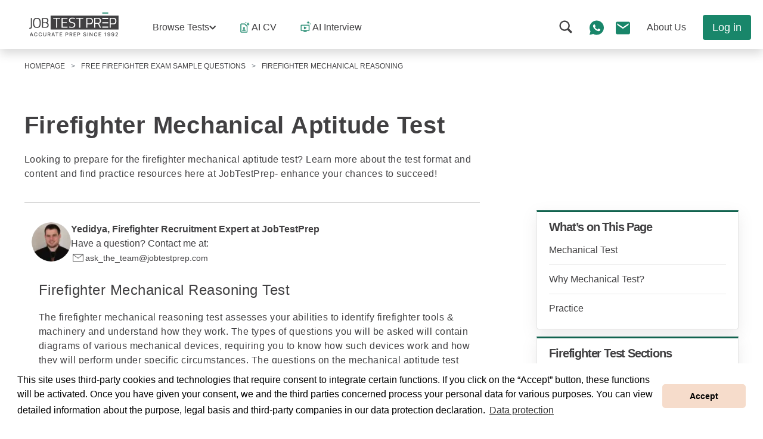

--- FILE ---
content_type: text/html; charset=utf-8
request_url: https://www.jobtestprep.com/firefighter-mechanical-aptitude-test
body_size: 31877
content:


<!DOCTYPE html>
<html lang="en-GB" dir="ltr" data-culture="en-GB">
<head>
    <style nonce="T2AEuTAyxu8rC586uFMqe8hSZJwWAlbna6NkEBuM20E=">
        .fallback .breadcrumb-item {
        line-height: 13px;
        }

        .fallback h1#h1Header {
        letter-spacing: 0.75px;
        }

        .fallback h2.fw-bolder {
        letter-spacing: -1.5px;
        }

        .fallback h2 {
        letter-spacing: 0.5px;
        }

        .fallback h3 {
        letter-spacing: -1.2px;
        }

        .fallback .txtProperty {
        letter-spacing: 0.5px;
        }

        .fallback .txtProperty .strong {
        font-weight: 700;
        }

        .fallback .txtProperty strong {
        letter-spacing: 0.2px;
        }

        .fallback em {
        letter-spacing: 0.55px;
        }

        .fallback .selbox-main-container .text-body {
        letter-spacing: 0.25px;
        }

        .fallback .selbox-main-container .rte-text {
        letter-spacing: 0.59px;
        }

        .fallback .selbox-main-container .rte-text strong {
        letter-spacing: 0px;
        }

        .mniPage.fallback h1#h1Header {
            letter-spacing: -0.8px;
        }

        .mniPage.fallback h2 {
            letter-spacing: -0.8px;
        }

        .mniPage.fallback h3 {
            letter-spacing: 0.2px;
        }

        .mniPage.fallback .txtProperty {
            letter-spacing: -0.5px;
        }

        @media (max-width: 767.98px) {
        .fallback h1#h1Header {
        font-size: 30px;
        line-height: 45px;
        letter-spacing: 0.6px;
        }

        .fallback h2 {
        letter-spacing: 0.6px;
        }

        .fallback h3 {
        letter-spacing: -1.1px;
        line-height: 30px !important;
        padding-bottom: 17px !important;
        padding-top: 23px !important;
        }

        .fallback .txtProperty {
        letter-spacing: 0.45px;
        }

        .fallback .buttonLabel {
        letter-spacing: 0.3px;
        }

        .mniPage.fallback h1#h1Header {
            font-size: 35px;
            letter-spacing: 0.5px;
        }

        .mniPage.fallback h2 {
            letter-spacing: -0.7px;
        }

        .mniPage.fallback .txtProperty {
            letter-spacing: -0.4px;
        }
        }
    </style>
    <link rel="preload" as="script" nonce="T2AEuTAyxu8rC586uFMqe8hSZJwWAlbna6NkEBuM20E=" href="/sb/logger.js.v639045954013132577" />

    <link rel="preload" as="style" onload="this.rel='stylesheet'" nonce="T2AEuTAyxu8rC586uFMqe8hSZJwWAlbna6NkEBuM20E=" href="/sb/jtpPageTypography.css.v639045954013132577">
    <link as="style" href="/sb/jtpPageFooter.css.v639045954013132577" nonce="T2AEuTAyxu8rC586uFMqe8hSZJwWAlbna6NkEBuM20E=" onload="this.rel=&#x27;stylesheet&#x27;" rel="preload" />
    <link rel="stylesheet" media="print" onload="this.onload=null;this.media='all'" nonce="T2AEuTAyxu8rC586uFMqe8hSZJwWAlbna6NkEBuM20E=" href="/third-party/css/bootstrap-icons.min.css">
    <link rel="preload" type="text/css" as="style" onload="this.rel='stylesheet'" nonce="T2AEuTAyxu8rC586uFMqe8hSZJwWAlbna6NkEBuM20E=" href="/third-party/css/cookieconsent.min.css" />
    <noscript>
        <link rel="stylesheet" href="/third-party/css/bootstrap-icons.min.css">
        <link rel="stylesheet" href="/third-party/css/cookieconsent.min.css">
        <link rel="stylesheet" href="/sb/jtpPageTypography.css.v639045954013132577">
    </noscript>

    <link rel="preload" type="text/css" as="style" nonce="T2AEuTAyxu8rC586uFMqe8hSZJwWAlbna6NkEBuM20E=" href="/sb/jtpPage.css.v639045954013132577" />
    <link rel="preload" as="script" nonce="T2AEuTAyxu8rC586uFMqe8hSZJwWAlbna6NkEBuM20E=" href="/third-party/js/bootstrap.bundle.min.js">
    <link rel="preload" as="script" nonce="T2AEuTAyxu8rC586uFMqe8hSZJwWAlbna6NkEBuM20E=" href="/third-party/js/jquery.min.js" />
    <link rel="preconnect" href="https://cdn-widgetsrepository.yotpo.com">
    <link rel="dns-prefetch" href="https://cdn-widgetsrepository.yotpo.com">
        <link as="style" href="/sb/contentPage.css.v639045954013132577" nonce="T2AEuTAyxu8rC586uFMqe8hSZJwWAlbna6NkEBuM20E=" rel="preload" type="text/css" />
        <link as="style" href="/sb/stickyHeaderStyle.css.v639045954013132577" nonce="T2AEuTAyxu8rC586uFMqe8hSZJwWAlbna6NkEBuM20E=" rel="preload" type="text/css" />
        <link as="style" href="/sb/tableProperty.css.v639045954013132577" nonce="T2AEuTAyxu8rC586uFMqe8hSZJwWAlbna6NkEBuM20E=" rel="preload" type="text/css" />
        <link as="style" href="/sb/disclaimer.css.v639045954013132577" nonce="T2AEuTAyxu8rC586uFMqe8hSZJwWAlbna6NkEBuM20E=" rel="preload" type="text/css" />
        <link as="style" href="/sb/relatedLinks.css.v639045954013132577" nonce="T2AEuTAyxu8rC586uFMqe8hSZJwWAlbna6NkEBuM20E=" rel="preload" type="text/css" />

    <link rel="stylesheet" type="text/css" href="/third-party/css/cookieconsent.min.css" />
    <script nonce="T2AEuTAyxu8rC586uFMqe8hSZJwWAlbna6NkEBuM20E=" defer src="/third-party/js/bootstrap.bundle.min.js"></script>
    <script nonce="T2AEuTAyxu8rC586uFMqe8hSZJwWAlbna6NkEBuM20E=" src="/third-party/js/jquery.min.js"></script>
    <script nonce="T2AEuTAyxu8rC586uFMqe8hSZJwWAlbna6NkEBuM20E=" defer src="/third-party/js/mustache.min.js"></script>
    <script nonce="T2AEuTAyxu8rC586uFMqe8hSZJwWAlbna6NkEBuM20E=" data-cfasync="false" defer src="/third-party/js/cookieconsent.min.js"></script>
    <script nonce="T2AEuTAyxu8rC586uFMqe8hSZJwWAlbna6NkEBuM20E=" type="text/javascript" src="/sb/logger.js.v639045954013132577"></script>
    <script nonce="T2AEuTAyxu8rC586uFMqe8hSZJwWAlbna6NkEBuM20E=" type="text/javascript">
        (function () {
            if (!('fonts' in document)) return;

            function loadFonts() {
                document.fonts.ready.then(function () {
                    $("body").removeClass("fallback");
                });
            }

            $(document).ready(function () {
                var isMobileDevice = (('ontouchstart scroll' in window)
                    || (navigator.maxTouchPoints > 0)
                    || (navigator.msMaxTouchPoints > 0))
                    && window.innerWidth < 560;

                if (!isMobileDevice) {
                    $(window).one("mousemove keydown keyup scroll", loadFonts);
                } else {
                    $(window).one('touchstart', function (e) {
                        e.preventDefault();
                        loadFonts();
                    });
                }
            });
        })();
    </script>
    <script nonce="T2AEuTAyxu8rC586uFMqe8hSZJwWAlbna6NkEBuM20E=">
        if (!('IntersectionObserver' in window) || !('IntersectionObserverEntry' in window) || !('intersectionRatio' in window.IntersectionObserverEntry.prototype)) {
            document.write('<script nonce="T2AEuTAyxu8rC586uFMqe8hSZJwWAlbna6NkEBuM20E=" src="/third-party/js/IntersectionObserver.min.js"></' + 'script>');
        }
    </script>
    <script nonce="T2AEuTAyxu8rC586uFMqe8hSZJwWAlbna6NkEBuM20E=" defer>
        var isMobile = (('ontouchstart scroll' in window)
            || (navigator.maxTouchPoints > 0)
            || (navigator.msMaxTouchPoints > 0))
            && window.innerWidth < 560;

        function initializeCookieConsent() {
            if (window.cookieconsent) {
                window.cookieconsent.initialise({
                    "palette": {
                        "popup": {
                            "background": "#ffffff"
                        },
                        "button": {
                            "background": "#f6dccb"
                        }
                    },
                    "theme": "classic",
                    "content": {
                        message: "This site uses third-party cookies and technologies that require consent to integrate certain functions. If you click on the “Accept” button, these functions will be activated. Once you have given your consent, we and the third parties concerned process your personal data for various purposes. You can view detailed information about the purpose, legal basis and third-party companies in our data protection declaration.",
                        dismiss: "Accept",
                        link: "Data protection",
                        href: "https://www.jobtestprep.com/privacy"
                    },
                    "elements": {
                        header: '<span class="cc-header"></span>',
                        messagelink: `<span id="cookieconsent:desc" class="cc-message">{{message}}
                                                                                                          <a id="cookieconsent:link" aria-label="Data protection" role="button" tabindex="0" class="cc-link" href={{href}} rel="noopener noreferrer nofollow" target="_blank">{{link}}</a>
                                                                                                      </span>`,
                        dismiss: '<a href="javascript:;" aria-label="Accept" tabindex="0" class="cc-btn cc-dismiss" data-automation="dismissCookieMsg">Accept</a>',
                        link: '<a aria-label="Data protection" tabindex="0" class="cc-link" href="https://www.jobtestprep.com/privacy" target="_blank">Data protection</a>',
                    },
                });
            }
        }
        
        $().ready(function () {
            initializeCookieConsent();
        });        
    </script>

        <script async="" nonce="T2AEuTAyxu8rC586uFMqe8hSZJwWAlbna6NkEBuM20E=" src="/sb/stickyHeader.js.v639045954013132577"></script>

    <script nonce="T2AEuTAyxu8rC586uFMqe8hSZJwWAlbna6NkEBuM20E=">
        $.ajaxSetup({ cache: true });
        function lateLoadJs(mainScriptUrl, callBackUrls) {
            $(document).ready(function () {
                var isMobileDevice = (('ontouchstart scroll' in window)
                    || (navigator.maxTouchPoints > 0)
                    || (navigator.msMaxTouchPoints > 0))
                    && window.innerWidth < 560;

                var scriptsLoaded = false;

                function loadScripts() {
                    if (scriptsLoaded) return;
                    scriptsLoaded = true;

                    $.getScript(mainScriptUrl, function () {
                        if (Array.isArray(callBackUrls) && callBackUrls.length > 0) {
                            function loadSequentially(urls, index = 0) {
                                if (index < urls.length) {
                                    $.getScript(urls[index], function () {
                                        loadSequentially(urls, index + 1);
                                    });
                                }
                            }
                            loadSequentially(callBackUrls);
                        }
                    });
                }

                if (!isMobileDevice) {
                    $(window).one('mousemove scroll', function (e) {
                        e.preventDefault();
                        loadScripts();
                    });
                } else {
                    $(window).one('touchstart', function (e) {
                        e.preventDefault();
                        loadScripts();
                    });
                }
            });
        }
    </script>

    <script nonce="T2AEuTAyxu8rC586uFMqe8hSZJwWAlbna6NkEBuM20E=">lateLoadJs('/third-party/js/jquery.scrollTo.min.js', '');</script>
                    <script nonce="T2AEuTAyxu8rC586uFMqe8hSZJwWAlbna6NkEBuM20E=">

                        lateLoadJs('/sb/scrollToTopButton.js.v639045954013132577', []);
                    </script>
                    <script nonce="T2AEuTAyxu8rC586uFMqe8hSZJwWAlbna6NkEBuM20E=">

                        lateLoadJs('/sb/youtubeVideo.js.v639045954013132577', []);
                    </script>
                    <script nonce="T2AEuTAyxu8rC586uFMqe8hSZJwWAlbna6NkEBuM20E=">

                        lateLoadJs('/sb/image.js.v639045954013132577', []);
                    </script>


        <script defer="" nonce="T2AEuTAyxu8rC586uFMqe8hSZJwWAlbna6NkEBuM20E=" src="/sb/search.js.v639045954013132577"></script>
        <script defer="" nonce="T2AEuTAyxu8rC586uFMqe8hSZJwWAlbna6NkEBuM20E=" src="/sb/sidebar.js.v639045954013132577"></script>
        <script defer="" nonce="T2AEuTAyxu8rC586uFMqe8hSZJwWAlbna6NkEBuM20E=" src="/sb/nav.js.v639045954013132577"></script>
        <script defer="" nonce="T2AEuTAyxu8rC586uFMqe8hSZJwWAlbna6NkEBuM20E=" src="/sb/stickyButton.js.v639045954013132577"></script>
        <script defer="" nonce="T2AEuTAyxu8rC586uFMqe8hSZJwWAlbna6NkEBuM20E=" src="/sb/anchorScrollOffset.js.v639045954013132577"></script>
    <script type="application/ld+json">
{
"@context": "https://schema.org",
"@type": "BreadcrumbList",
"itemListElement": [
{
"@type": "ListItem",
"position": 1,
"name": "US Homepage",
"item": "https://www.jobtestprep.com/"
},
{
"@type": "ListItem",
"position": 2,
"name": "firefighter-exam-sample-questions",
"item": "https://www.jobtestprep.com/firefighter-exam-sample-questions"
},
{
"@type": "ListItem",
"position": 3,
"name": "firefighter-mechanical-aptitude-test",
"item": "https://www.jobtestprep.com/firefighter-mechanical-aptitude-test"
}
]
}
</script>

    
    <link rel="icon" sizes="any" href="/media/d5zfyww4/favicon.png">
    <link rel="icon" type="image/svg+xml" href="/media/d5zfyww4/favicon.png">
    <link rel="apple-touch-icon" href="/media/d5zfyww4/favicon.png">

    
<meta name="robots" content="index, follow">
<meta name="viewport" content="width=device-width, initial-scale=1, minimum-scale=1, maximum-scale=5" />
<meta name="msapplication-TileColor" content="#FFFFFF" />
<meta name="msapplication-TileImage" content="mstile-144x144.png" />
<meta name="msapplication-square70x70logo" content="mstile-70x70.png" />
<meta name="msapplication-square150x150logo" content="mstile-150x150.png" />
<meta name="msapplication-wide310x150logo" content="mstile-310x150.png" />
<meta name="msapplication-square310x310logo" content="mstile-310x310.png" />

<title>Firefighter Mechanical Aptitude Test - JobTestPrep</title>
<meta name="description" content="JobTestPrep provides practice test for the mechanical aptitude test, designed to measure candidates’ knowledge of basic mechanical skills."/>
<meta property="og:type" content="website"/>
<meta property="og:title" content="Firefighter Mechanical Aptitude Test - JobTestPrep"/>
<meta property="og:description" content="JobTestPrep provides practice test for the mechanical aptitude test, designed to measure candidates’ knowledge of basic mechanical skills."/>
<meta property="og:url" content="https://www.jobtestprep.com/firefighter-mechanical-aptitude-test"/>
<link rel="canonical" href="https://www.jobtestprep.com/firefighter-mechanical-aptitude-test"/>


<meta name="nodeid" content="19541" />
<meta name="nodename" content="firefighter-mechanical-aptitude-test" />
<meta name="template" content="ContentPage" />


    <link rel="stylesheet" href="/sb/jtpPage.css.v639045954013132577" />

        <link href="/sb/contentPage.css.v639045954013132577" rel="stylesheet" type="text/css" />
        <link href="/sb/stickyHeaderStyle.css.v639045954013132577" rel="stylesheet" type="text/css" />
        <link href="/sb/tableProperty.css.v639045954013132577" rel="stylesheet" type="text/css" />
        <link href="/sb/disclaimer.css.v639045954013132577" rel="stylesheet" type="text/css" />
        <link href="/sb/relatedLinks.css.v639045954013132577" rel="stylesheet" type="text/css" />

    <script nonce="T2AEuTAyxu8rC586uFMqe8hSZJwWAlbna6NkEBuM20E=" defer>
        const antiForeignKey = 'CfDJ8FSNHG3zEsJAoH_urLYvQ55R9WbZXDe3nS8unXzPkOZNkp39uEhP9q9ZPqkF7o0qlntCfb4bOlxpgbnT14bMgtdlQ39s3RN3DdFpNK0AlkG9USbru-xuGhXHfomRM64-XFW5hX99pWHEOAaM2eMCgYs';
        const nodeId = $('meta[name="nodeid"]').attr('content');

        /**
         * Checks if the view port is XL.
         */
        function isViewportXL() {
            const width = Math.max(document.documentElement.clientWidth, window.innerWidth || 0)
            if (width >= 1200) return true
            return false;
        }

        /**
        * Checks if the view port is MD.
        */
        function isViewportMD() {
            const width = Math.max(document.documentElement.clientWidth, window.innerWidth || 0)
            if (width >= 769) return true
            return false;
        }

        /**
        * Checks if the view port is of mobile.
        */
        function isViewportMobile() {
            const width = Math.max(document.documentElement.clientWidth, window.innerWidth || 0)
            if (width < 769) return true
            return false;
        }

        /**
        * Set cookie
        * @param {string} name cookie's name.
        * @param {string} value cookie's value.
        * @param {string} number of days to expire.
        */
        function setCookie(name, value, days) {
            var expires = "";
            if (days) {
                var date = new Date();
                date.setTime(date.getTime() + (days * 24 * 60 * 60 * 1000));
                expires = "; expires=" + date.toUTCString();
            }
            document.cookie = name + "=" + (value || "") + expires + "; path=/";
        }

        /**
        * Read Cookie
        * @param {string} name cookie's name.
        */
        function readCookie(name) {
            var nameEQ = name + "=";
            var ca = document.cookie.split(';');
            for (var i = 0; i < ca.length; i++) {
                var c = ca[i];
                while (c.charAt(0) == ' ') c = c.substring(1, c.length);
                if (c.indexOf(nameEQ) == 0) return c.substring(nameEQ.length, c.length);
            }
            return null;
        }

        /**
        * Erase cookie
        * @param {string} name cookie's name.
        */
        function eraseCookie(name) {
            document.cookie = name + '=; expires=Thu, 01 Jan 1970 00:00:01 GMT; path=/';
        }

        /**
        * write product page id cookie.
        * @param {int} productPageId ProductPage Id.
        */
        function setProductPageCookie(productPageId) {
            const cookieExpiryTimeInDays = 1;

            var oldProductPageIdsCookie = readCookie("productNodesId") || "";
            var newProductPageIdsCookie = [];
            if (oldProductPageIdsCookie !== "") {
                var productPagesIdsList = oldProductPageIdsCookie.split('%2C');
                newProductPageIdsCookie = [...productPagesIdsList];
            }
            if (newProductPageIdsCookie[0] !== productPageId) {
                newProductPageIdsCookie.unshift(productPageId);
            }
            setCookie("productNodesId", decodeURI(newProductPageIdsCookie.join('%2C')), cookieExpiryTimeInDays);
        }

          /**
         * Return currency symbol by culture.
         * @param {string} culture Required culture.
         * @param {string} currencyCode Required currency code.
         */
        function getCurrencySymbol(culture, currencyCode) {
            const parts = new Intl.NumberFormat(culture, {
                style: 'currency',
                currency: currencyCode,
                currencyDisplay: 'symbol',
            }).formatToParts(0);

            const symbolPart = parts.find(part => part.type === 'currency');
            return symbolPart ? symbolPart.value : '';
        }

        /**
         * Return formated price by culture.
         * @param {string} culture Required culture.
         * @param {string} currencyCode Required currency code.
         * @param {string} price Price to format.
         */
        function formatPrice(culture, currencyCode, price, fractionDigits) {
            var isDecimalPrice = price % 1 === 0;

            var defaultFractionDigits = isDecimalPrice ? 0 : 2;

            const formatOptions = {
                style: 'currency',
                currency: currencyCode,
                currencyDisplay: 'symbol',
                roundingMode: 'halfFloor',
                maximumFractionDigits: defaultFractionDigits,
                minimumFractionDigits: defaultFractionDigits
            };

            var formattedPrice = new Intl.NumberFormat(culture, formatOptions).format(price);

            var currencyPosition = 'start';

            if (currencyCode === 'ILS') {
                formattedPrice = formattedPrice.replace(/\u00A0/g, '');
            }

            if ('' != '') {
                currencyPosition = '';
            } else if (culture.includes('NO') || culture.includes('SE') || culture.includes('DK') || culture.includes('DE')) {
                currencyPosition = 'end';
            }
            var parts = formattedPrice.match(/^(\D*?)((?:\d[\d.,]*)|\s(?:\d[\d.,]*))$/);
            if (parts) {
                var currencySymbol = parts[1];
                var numericPart = parts[2];

                switch (currencyPosition) {
                    case 'start':
                        formattedPrice = '<span class="currency-code">' + currencySymbol + '</span>' + '' + numericPart;
                        break;
                    case 'end':
                        formattedPrice = numericPart + ' ' + '<span class="currency-code">' + currencySymbol.trim() + '</span>';
                        break;
                    default:
                        break;
                }
            }

            return formattedPrice;
        }

        /**
        * Updates or inserts cookies where the name includes a specified substring and sets an optional expiration time.
        * @param {string} keyContains - Substring to match in the cookie name for update/insert.
        * @param {string} valueToSet - Value to set for matching or new cookies.
        * @param {number} [daysToExpire] - Number of days until the cookie should expire. If not provided, the cookie is session-based.
        */
        function upsertCookiesIfContainsKey(keyContains, valueToSet, daysToExpire) {
            valueToSet = valueToSet || "";
            var expires = "";
            if (typeof daysToExpire === "number") {
                var date = new Date();
                date.setTime(date.getTime() + (daysToExpire * 24 * 60 * 60 * 1000));
                expires = "; expires=" + date.toUTCString();
            }

            // Assume the cookie doesn't exist initially
            var cookieExists = false;

            // Attempt to update existing cookies
            var cookies = document.cookie.split(';');
            cookies.forEach(function (cookie) {
                var trimmedCookie = cookie.trim();
                var separatorIndex = trimmedCookie.indexOf('=');
                var name = trimmedCookie.substring(0, separatorIndex);

                if (name.includes(keyContains)) {
                    cookieExists = true; // Mark that we've found and are updating an existing cookie
                    document.cookie = name + "=" + encodeURIComponent(valueToSet) + expires + "; path=/";
                }
            });

            // If the cookie wasn't found and updated, insert it as a new cookie
            if (!cookieExists) {
                document.cookie = keyContains + "=" + encodeURIComponent(valueToSet) + expires + "; path=/";
            }
        }

        $.ajaxSetup({
            headers: {
                'RequestVerificationToken': antiForeignKey,
                'NodeId': nodeId
            }
        });

        /**
         * set up tooltips elements on page.
         * should be called if dynamic elements added with tooltips.
         */
        function setTooltips() {
            const tooltipTriggerList = document.querySelectorAll('[data-bs-toggle="tooltip"]');
            const tooltipList = [...tooltipTriggerList].map(tooltipTriggerEl => new bootstrap.Tooltip(tooltipTriggerEl));
        }

        /**
         * Page print function
         */
        function print() {
            var prtContent = $('.print');
            var WinPrint = window.open('', '', 'left=0,top=0,width=800,height=900,toolbar=0,scrollbars=0,status=0');
            WinPrint.document.write(prtContent.html());
            WinPrint.document.close();
            WinPrint.focus();
            WinPrint.print();
            WinPrint.close();
        }

        $().ready(function () {
            setTooltips();
            if ($('.yotpo').length && typeof yotpo !== 'undefined') {
                yotpo.refreshWidgets();
            }
        });

        //expanderslisteners
        $(function () {
            $('.expandBtn').click(function () {
                var btn = $(this);
                var expandContainer = btn.siblings('.expandContainer');
                expandContainer.toggleClass('show');
                btn.toggleClass('hideIcon');
                var btnText = expandContainer.hasClass('show') ? btn.attr('data-text-hide') : btn.attr('data-text-show');
                if (!!btnText && btnText !== "")
                    btn.text(btnText);
            });

            $('button.jsCustomBtn').click(function () {
                var isContainedInForm = $(this).parents('form').length != 0;
                var url = $(this).attr('data-navigation');
                if (url && !isContainedInForm) {
                    var target = $(this).attr('data-target');
                    if (target.indexOf('blank') !== -1) {
                        window.open(url, target, 'noopener,noreferrer');
                    } else {
                        $(this).prop('disabled', true);
                        $(this).addClass('loading-button');
                        window.location.href = url;
                    }
                }
            });

        });

        /**
        * Opens Report Issue modal
        */
        function showIssueReportModal() {
            $('.issueReportLink').hide();
            $('#issueReportModal').show();
            
            localStorage.setItem('issueReportModalShown', 'true');
            $('body').addClass('no-scroll');
        }

        /**
        * Close Report Issue modal
        */
        function hideIssueReportModal() {
            $('.issueReportLink').show();
            $('#issueReportModal').hide();
            $('body').removeClass('no-scroll');
        }
        
        function handleCheckoutSocialSignUp(email) {}

        /**
        * Adding IDevAffiliate cookies
        */

        const cookieExpiryTimeInDays = 30;
        let username = '';
        let firstTimeAffiliate = readCookie('JTPTimestamp');
        let idev_referral = '';
        if (username == '') {
            const firstTimeVisitorCookieName = 'JTPTimestamp';
            let firstTimeVisitorCookie = readCookie(firstTimeVisitorCookieName);
            setCookie(firstTimeVisitorCookieName, true, 9999);
            //We are doing this here because we are cleaning the garbage cookies some users have on their devices
            upsertCookiesIfContainsKey(firstTimeVisitorCookieName, true, 9999);
        }
        else if (username != '' && firstTimeAffiliate == null) {
            let idev_landingpage = '/firefighter-mechanical-aptitude-test';
            setCookie('idev_username', username, cookieExpiryTimeInDays);
            setCookie('idev_landingpage', idev_landingpage, cookieExpiryTimeInDays);

            if (idev_referral != '') {
                setCookie('idev_referral', idev_referral, cookieExpiryTimeInDays);
            }
        }

    </script>
    <!-- Google Tag Manager -->
<script>(function(w,d,s,l,i){w[l]=w[l]||[];w[l].push({'gtm.start':
new Date().getTime(),event:'gtm.js'});var f=d.getElementsByTagName(s)[0],
j=d.createElement(s),dl=l!='dataLayer'?'&l='+l:'';j.async=true;j.src=
'https://www.googletagmanager.com/gtm.js?id='+i+dl;f.parentNode.insertBefore(j,f);
})(window,document,'script','dataLayer','GTM-WBD44J6');</script>
<!-- End Google Tag Manager --><script>
$(document).ready(function () {
if($('.sticky-btn-click').length > 0){
 const btnText = $('.sticky-btn-click').first().text();
 $('.btn-property-sticky-button-title').append(btnText);
}
});
</script><meta name="google-site-verification" content="zGl40KfBhkPKIqSLe7e33S1mP0QkJMo2WDkmglGyd-E" />
<meta name="google-site-verification" content="VMzWBl3TLgDcHi1sdtVDfox1ufWncn1fuI8GkP4N0-I" />
</head>
<body class="jtpPage fallback">


    <!-- Google Tag Manager (noscript) -->
<noscript><iframe src="https://www.googletagmanager.com/ns.html?id=GTM-WBD44J6"
height="0" width="0" style="display:none;visibility:hidden"></iframe></noscript>
<!-- End Google Tag Manager (noscript) -->
    
    

<nav class="navbar navbar-expand-lg py-0 shadow">
    <div class="container-fluid align-items-stretch px-0 align-self-stretch justify-content-between">
        

<div class="d-none d-lg-flex mx-0 navbar-logo d-flex flex-row gap-1 my-auto py-0 justify-content-center " data-automation="jobTestPrep-navbar">
    <a class="px-2 px-sm-0 " href="/" aria-label="To the JobTestPrep homepage">
        <img class="js-responsive-img logo-image" data-desktop="/media/knmpospw/jtp-tagline-1.svg?width=206&amp;height=40&amp;rnd=133827136645330000" data-mobile="/media/knmpospw/jtp-tagline-1.svg?width=98&amp;height=40&amp;rnd=133827136645330000" width="206" height="40" src="/media/knmpospw/jtp-tagline-1.svg" alt="JobTestPrep Logo" loading="lazy"></img></a>
        <span class="fs-6 lh-sm align-self-end logo-label"></span>
</div>
        <div class="d-flex d-lg-none mobile-navigation justify-content-center align-items-center">



<div class="mx-0 d-flex flex-row gap-1 my-auto py-0 justify-content-center " data-automation="jobTestPrep-navbar">
    <a class="px-2 px-sm-0 " href="/" aria-label="To the JobTestPrep homepage">
        <img class="js-responsive-img logo-image" data-desktop="/media/knmpospw/jtp-tagline-1.svg?width=206&amp;height=40&amp;rnd=133827136645330000" data-mobile="/media/knmpospw/jtp-tagline-1.svg?width=98&amp;height=40&amp;rnd=133827136645330000" width="206" height="40" src="/media/knmpospw/jtp-tagline-1.svg" alt="JobTestPrep Logo" loading="lazy"></img></a>
        <span class="fs-6 lh-sm align-self-end logo-label"></span>
</div>
        </div>
        <div class="d-flex d-lg-none mobile-navigation justify-content-center align-items-center">


        </div>
        <div class="d-flex d-lg-none mobile-navigation justify-content-center align-items-center">



        <a role="button" aria-label="Login" class="d-flex d-lg-none justify-content-center mobile-login-icon item-width" href=/login-page id="7aa781d1-93d7-40ad-9236-1916608fee99" aria-haspopup="menu" aria-expanded="false" data-action="">
            <img loading="lazy" style="height: 24px; width: 24px" alt="Login" src="/media/2puavfog/loginicon.svg"/>
        </a>
<li class="nav-item dropdown dropdown-hover dropdown-root bg-white align-self-stretch justify-content-between mt-0 py-0 px-2 px-lg-1 py-lg-0 d-flex  endNavItem ms-0 margin-inline-start-auto " >
        <a role="button" class="nav-link my-auto w-100 d-none d-sm-block  btn-default" href=/login-page id="7aa781d1-93d7-40ad-9236-1916608fee99" aria-haspopup="menu" aria-expanded="false" data-action="" aria-label="Login">Log in</a>


</li>
                        <div class="d-flex nav-item navSearchBarWrapper">
                            


<script type="application/ld+json">
    {
    "@context": "https://schema.org",
    "@type": "WebSite",
    "url": "http://www.jobtestprep.com",
    "mainEntityOfPage": "http://www.jobtestprep.com",
    "potentialAction": {
    "@type": "SearchAction",
    "target": "http://www.jobtestprep.com/search-results-page?documentTypes=categoryPage,contentPage,productPage&fieldsNames=h1Title,breadcrumbTitle,searchTags,shortDescription,startSection,planItem&searchTerm={search_term_string}",
    "query-input": "required name=search_term_string"
    }
    }
</script>
    <div class="d-flex justify-content-center align-items-center">
        <div class="navSearchBarMenuIcon nav-item">
            <a role="button" class="magnifyingGlass px-3 py-1" aria-label="Open search field">
                <i class="bi bi-search"></i>
            </a>
        </div>

        <form class="expendedSearchBar navSearchBar searchElement position-absolute align-self-center ms-lg-3" data-automation="upperSearchInput" data-search-key="93287c73_6c69_422a_8976_2328aa0620e4" name="navSearchBar" method="get" action="/search-results-page">
            <input type="hidden" class="search-hidden-doc" name="documentTypes" data-value="categoryPage,contentPage,productPage" value="categoryPage,contentPage,productPage" />
            <input type="hidden" class="search-hidden-fields" name="fieldsNames" data-value="h1Title,breadcrumbTitle,searchTags,shortDescription,startSection,planItem" value="h1Title,breadcrumbTitle,searchTags,shortDescription,startSection,planItem" />

            <input size="1" autocomplete="off" name="searchTerm" type="search" class="upperSearchInput searchInput bg-white" onkeyup="defaultSearch(this.value, $(this), seeMoreButton)" data-value="" placeholder="Find the test you need" aria-label="Find the test you need" data-automation="searchUpper">
            <a role="button" class="magnifyingGlass position-absolute translate-middle-y top-50" aria-label="Open search field">
                <i class="bi bi-search"></i>
            </a>
            <a role="button" class="closeSearchBtn position-absolute translate-middle-y top-50" aria-label="Toggle search">
                <span></span>
            </a>
            <button class="d-none searchBtn" data-automation="searchBtn" type="submit"></button>
            <div class="d-flex align-items-center justify-content-center">
                <div style="display:none" class="searchResultContainer bg-white border border-light border-1 shadow rounded-1 flex-column position-absolute start-lg-0 top-100">
                </div>
            </div>
            <div class="searchOverlay"></div>
        </form>
    </div>

<script nonce="T2AEuTAyxu8rC586uFMqe8hSZJwWAlbna6NkEBuM20E=">
    var searchGlobals_93287c73_6c69_422a_8976_2328aa0620e4 = {
        searchKey: '93287c73_6c69_422a_8976_2328aa0620e4',
        documnetTypes: ["categoryPage","contentPage","productPage"],
        properties: ["h1Title","breadcrumbTitle","searchTags","shortDescription","startSection","planItem"],
        }
    var seeMoreText = "See more results";
    function applySearchStyles() {

        $('.upperSearchInput').attr("placeholder", "Find the test you need");

        $('.upperSearchInput').css('border', '');
        $('.upperSearchInput').addClass('border');
        $('.upperSearchInput').addClass('border-light');
        $('.bi-search').removeClass('body-color');
        $('.bi-search').addClass('text-primary');
        $('.upperSearchBtn').css('visibility', 'visible');

    }
</script>
                        </div>

    <button class="navbar-toggler border-0 py-0 item-width" type="button"
    aria-controls="mobileMenu" aria-expanded="false" aria-label="Toggle navigation"
    data-automation="browseTopicsNavbar">
        <span class="navbar-toggler-icon"></span>
        <span class="navbar-open"></span>
    </button>
<li class="nav-item dropdown dropdown-hover dropdown-root bg-white align-self-stretch justify-content-between mt-0 py-0 px-2 px-lg-1 py-lg-0 d-none d-lg-flex d-flex   " >
        <a role="button" class="nav-button nav-link my-auto border-0 bg-transparent color-hover-primary w-100 w-sm-unset  nav-disabled"
        
        id="7d14c668-ebe5-425d-aa49-19d6e676a3ad" data-action=""
        >
            <span class="d-flex gap-1">
                
                <span class=""> Browse Tests </span>
            </span>
        </a>


</li>

<li class="nav-item dropdown dropdown-hover dropdown-root bg-white align-self-stretch justify-content-between mt-0 py-0 px-2 px-lg-1 py-lg-0 d-flex servicesNavItem  " >
        <a role="button" class="nav-button nav-link my-auto border-0 bg-transparent color-hover-primary w-100 w-sm-unset  "
        href=/ai-cv-analyzer
        id="21a244a6-f7e0-49e5-8d5a-570f57246d27" data-action=""
        >
            <span class="d-flex gap-1">
                <img loading="lazy" style="height: 24px; width: 24px;" alt="AI CV Analyzer" src="/media/jbfh3b10/frame-916375.png"/>
                <span class=""> AI CV </span>
            </span>
        </a>


</li>

<li class="nav-item dropdown dropdown-hover dropdown-root bg-white align-self-stretch justify-content-between mt-0 py-0 px-2 px-lg-1 py-lg-0 d-flex servicesNavItem  " >
        <a role="button" class="nav-button nav-link my-auto border-0 bg-transparent color-hover-primary w-100 w-sm-unset  "
        href=/ai-chat-interview
        id="e2ee55c9-1c7d-4ed6-b93f-7c10e363902a" data-action=""
        >
            <span class="d-flex gap-1">
                <img loading="lazy" style="height: 24px; width: 24px;" alt="AI Interview Prep" src="/media/pmfbrdza/frame-916385.png"/>
                <span class=""> AI Interview </span>
            </span>
        </a>


</li>
        </div>
        <div id="logged-in-menu">
        </div>
        <div class="overlay"></div>
        <div class="navbar-collapse align-items-stretch menu-class bg-white" id="mobileMenu">
                <div class="mobile-contact-us px-1">

    <li class="nav-contact-us my-auto d-none d-lg-block px-1">
        <a href="https://api.whatsapp.com/send/?phone=%2B19143686012&amp;text&amp;type=phone_number&amp;app_absent=0" target="_blank" rel="noopener noreferrer">
                <img aria-label="Link" src="/media/tx3fqnwm/whatsapp-1.svg" alt="Contact Us Via WhatsApp" loading="lazy"></img>
        </a>
    </li>
    <div class="nav-contact-us my-auto d-lg-none px-1">
        <a href="https://api.whatsapp.com/send/?phone=%2B19143686012&amp;text&amp;type=phone_number&amp;app_absent=0" target="_blank" rel="noopener noreferrer">
                <img aria-label="Link" src="/media/tx3fqnwm/whatsapp-1.svg" alt="Contact Us Via WhatsApp" loading="lazy"></img>
        </a>
    </div>


    <li class="nav-contact-us my-auto d-none d-lg-block px-1">
        <a href="mailto:c.serv@jobtestprep.com">
                <img aria-label="Email" src="/media/3xrmipo5/mail-1.svg" alt="Mail Us" loading="lazy"></img>
        </a>
    </li>
    <div class="nav-contact-us my-auto d-lg-none px-1">
        <a href="mailto:c.serv@jobtestprep.com">
                <img aria-label="Email" src="/media/3xrmipo5/mail-1.svg" alt="Mail Us" loading="lazy"></img>
        </a>
    </div>

                </div>
                <hr class="d-block d-sm-none mx-2 mt-0" />
            <ul class="navbar-nav px-0 px-lg-1 w-100 d-none d-md-flex">

    <button class="navbar-toggler border-0 py-0 item-width" type="button"
    aria-controls="mobileMenu" aria-expanded="false" aria-label="Toggle navigation"
    data-automation="browseTopicsNavbar">
        <span class="navbar-toggler-icon"></span>
        <span class="navbar-open"></span>
    </button>
<li class="nav-item dropdown dropdown-hover dropdown-root bg-white align-self-stretch justify-content-between mt-0 py-0 px-2 px-lg-1 py-lg-0 d-none d-lg-flex d-flex   " >
        <a role="button" class="nav-button nav-link my-auto border-0 bg-transparent color-hover-primary w-100 w-sm-unset  nav-disabled"
        
        id="d7700624-5130-4721-8507-10fffa015242" data-action=""
        aria-haspopup=menu aria-expanded=false data-bs-toggle=dropdown data-target=#menu-d7700624-5130-4721-8507-10fffa015242 aria-controls=menu-d7700624-5130-4721-8507-10fffa015242 aria-expanded=false aria-label=Toggle navigation>
            <span class="d-flex gap-1">
                
                <span class=""> Browse Tests </span>
                    <i class="d-block d-lg-none bi bi-chevron-right text-primary my-auto"></i>
                    <i class="d-none d-lg-block bi bi-chevron-down my-auto"></i>
            </span>
        </a>

        <div class="dropdown dropdown-menu rounded-0 py-0 mt-0 dropdown-shadow-soft " aria-labelledby="d7700624-5130-4721-8507-10fffa015242" id="menu-d7700624-5130-4721-8507-10fffa015242">
            <button class="mobile-back-button d-flex d-lg-none back p-0 border-0 bg-transparent"><i class="back bi bi-chevron-left my-auto p-1 text-primary fw-bold"></i><span class="back my-auto">Browse Tests</span></button>
            <hr class="d-block d-sm-none mx-2 mt-0" />
            <ul class="p-0 pb-2 pb-md-0 m-0 dropdown-list">

            <li class="nav-item dropdown">
                <a class="d-flex gap-1 childSubNavLink w-100 py-1 justify-content-between bg-hover-tertiary True"
                   data-action="" 
                
                id=2dc55c34-cc83-46bd-8063-723b8548a212 data-bs-toggle=dropdown data-target=menu-2dc55c34-cc83-46bd-8063-723b8548a212 aria-haspopup=menu aria-expanded=false>
                    <span class="d-flex gap-1">
                        <img loading="lazy" style = "height: 24px; width: 24px;" alt="" src="/media/42yphzty/education-icons-head-cogwheel.svg"/>
                        <span> Free Test Samples </span>
                    </span>
                    <i class='bi bi-chevron-right text-primary my-auto'></i>
                </a>
                <div class="dropdown dropdown-menu dropdown-menu-end py-0 m-0 rounded-0 dropdown-shadow-soft" aria-labelledby="2dc55c34-cc83-46bd-8063-723b8548a212" id="menu-2dc55c34-cc83-46bd-8063-723b8548a212">
                    <button class="mobile-back-button d-flex d-lg-none back p-0 border-0 bg-transparent"><i class="back bi bi-chevron-left my-auto p-1 text-primary fw-bold"></i><span class="back my-auto">Free Test Samples</span></button>
                    <hr class="d-block d-sm-none mx-2 mt-0" />
                    <ul class="dropdown-list p-0 m-0 pb-2 pb-md-0">
            <li class="nav-item bg-hover-tertiary">
                <a class="d-flex gap-2 childSubNavLink w-100 py-1 ps-2 " href="/cognitive-ability-test" data-action="" >   <span>Cognitive Ability Test</span> </a>
            </li>
            <li class="nav-item bg-hover-tertiary">
                <a class="d-flex gap-2 childSubNavLink w-100 py-1 ps-2 " href="/psychometric-test" data-action="" >   <span>Psychometric Test</span> </a>
            </li>
            <li class="nav-item bg-hover-tertiary">
                <a class="d-flex gap-2 childSubNavLink w-100 py-1 ps-2 " href="/aptitude-tests" data-action="" >   <span>Aptitude Test</span> </a>
            </li>
            <li class="nav-item bg-hover-tertiary">
                <a class="d-flex gap-2 childSubNavLink w-100 py-1 ps-2 " href="/numerical-reasoning-examples" data-action="" >   <span>Numerical Reasoning Test</span> </a>
            </li>
            <li class="nav-item bg-hover-tertiary">
                <a class="d-flex gap-2 childSubNavLink w-100 py-1 ps-2 " href="/pre-employment-personality-test" data-action="" >   <span>Personality Test</span> </a>
            </li>
            <li class="nav-item bg-hover-tertiary">
                <a class="d-flex gap-2 childSubNavLink w-100 py-1 ps-2 " href="/free-mechanical-aptitude-test" data-action="" >   <span>Mechanical Aptitude Test</span> </a>
            </li>
            <li class="nav-item bg-hover-tertiary">
                <a class="d-flex gap-2 childSubNavLink w-100 py-1 ps-2 " href="/basic-skills-test" data-action="" >   <span>Basic Skills Test</span> </a>
            </li>
            <li class="nav-item bg-hover-tertiary">
                <a class="d-flex gap-2 childSubNavLink w-100 py-1 ps-2 " href="/critical-thinking" data-action="" >   <span>Critical Thinking Test</span> </a>
            </li>
                    </ul>
                </div>
            </li>
            <li class="nav-item dropdown">
                <a class="d-flex gap-1 childSubNavLink w-100 py-1 justify-content-between bg-hover-tertiary True"
                   data-action="" 
                
                id=4992ef3b-ffc0-498e-b882-2a74875a923b data-bs-toggle=dropdown data-target=menu-4992ef3b-ffc0-498e-b882-2a74875a923b aria-haspopup=menu aria-expanded=false>
                    <span class="d-flex gap-1">
                        <img loading="lazy" style = "height: 24px; width: 24px;" alt="" src="/media/mn1ojq0a/teamwork-2-persons.svg"/>
                        <span> Best Seller Products </span>
                    </span>
                    <i class='bi bi-chevron-right text-primary my-auto'></i>
                </a>
                <div class="dropdown dropdown-menu dropdown-menu-end py-0 m-0 rounded-0 dropdown-shadow-soft" aria-labelledby="4992ef3b-ffc0-498e-b882-2a74875a923b" id="menu-4992ef3b-ffc0-498e-b882-2a74875a923b">
                    <button class="mobile-back-button d-flex d-lg-none back p-0 border-0 bg-transparent"><i class="back bi bi-chevron-left my-auto p-1 text-primary fw-bold"></i><span class="back my-auto">Best Seller Products</span></button>
                    <hr class="d-block d-sm-none mx-2 mt-0" />
                    <ul class="dropdown-list p-0 m-0 pb-2 pb-md-0">
            <li class="nav-item bg-hover-tertiary">
                <a class="d-flex gap-2 childSubNavLink w-100 py-1 ps-2 " href="/atsa-course" data-action="" >   <span>ATSA</span> </a>
            </li>
            <li class="nav-item bg-hover-tertiary">
                <a class="d-flex gap-2 childSubNavLink w-100 py-1 ps-2 " href="/amazon-hiring-simulation" data-action="" >   <span>Amazon Work Simulation</span> </a>
            </li>
            <li class="nav-item bg-hover-tertiary">
                <a class="d-flex gap-2 childSubNavLink w-100 py-1 ps-2 " href="/criticall-test-practice-prep" data-action="" >   <span>CritiCall</span> </a>
            </li>
            <li class="nav-item bg-hover-tertiary">
                <a class="d-flex gap-2 childSubNavLink w-100 py-1 ps-2 " href="/tsa-sample-questions" data-action="" >   <span>TSA CBT</span> </a>
            </li>
            <li class="nav-item bg-hover-tertiary">
                <a class="d-flex gap-2 childSubNavLink w-100 py-1 ps-2 " href="/elevator-apprentice-exam" data-action="" >   <span>EIAT Test</span> </a>
            </li>
            <li class="nav-item bg-hover-tertiary">
                <a class="d-flex gap-2 childSubNavLink w-100 py-1 ps-2 " href="/nav-canada-air-traffic-control-test-prep" data-action="" >   <span>NAV Canada Air Traffic Control</span> </a>
            </li>
            <li class="nav-item bg-hover-tertiary">
                <a class="d-flex gap-2 childSubNavLink w-100 py-1 ps-2 " href="/feast-test-practice" data-action="" >   <span>FEAST</span> </a>
            </li>
            <li class="nav-item bg-hover-tertiary">
                <a class="d-flex gap-2 childSubNavLink w-100 py-1 ps-2 " href="/amazon-online-assessment" data-action="" >   <span>Amazon SDE</span> </a>
            </li>
            <li class="nav-item bg-hover-tertiary">
                <a class="d-flex gap-2 childSubNavLink w-100 py-1 ps-2 " href="/criteria-ccat" data-action="" >   <span>CCAT</span> </a>
            </li>
            <li class="nav-item bg-hover-tertiary">
                <a class="d-flex gap-2 childSubNavLink w-100 py-1 ps-2 " href="/usps-exam-955" data-action="" >   <span>USPS Exam 955</span> </a>
            </li>
                    </ul>
                </div>
            </li>
            <li class="nav-item dropdown">
                <a class="d-flex gap-1 childSubNavLink w-100 py-1 justify-content-between bg-hover-tertiary True"
                   data-action="" 
                
                id=bfdada2c-abbd-4c60-92f8-a6e32d4752b1 data-bs-toggle=dropdown data-target=menu-bfdada2c-abbd-4c60-92f8-a6e32d4752b1 aria-haspopup=menu aria-expanded=false>
                    <span class="d-flex gap-1">
                        <img loading="lazy" style = "height: 24px; width: 24px;" alt="" src="/media/lk2hiurz/teamwork-icons-network-organization.svg"/>
                        <span> Test Providers </span>
                    </span>
                    <i class='bi bi-chevron-right text-primary my-auto'></i>
                </a>
                <div class="dropdown dropdown-menu dropdown-menu-end py-0 m-0 rounded-0 dropdown-shadow-soft" aria-labelledby="bfdada2c-abbd-4c60-92f8-a6e32d4752b1" id="menu-bfdada2c-abbd-4c60-92f8-a6e32d4752b1">
                    <button class="mobile-back-button d-flex d-lg-none back p-0 border-0 bg-transparent"><i class="back bi bi-chevron-left my-auto p-1 text-primary fw-bold"></i><span class="back my-auto">Test Providers</span></button>
                    <hr class="d-block d-sm-none mx-2 mt-0" />
                    <ul class="dropdown-list p-0 m-0 pb-2 pb-md-0">
            <li class="nav-item bg-hover-tertiary">
                <a class="d-flex gap-2 childSubNavLink w-100 py-1 ps-2 " href="/free-ccat-practice-test" data-action="" >   <span>CCAT</span> </a>
            </li>
            <li class="nav-item bg-hover-tertiary">
                <a class="d-flex gap-2 childSubNavLink w-100 py-1 ps-2 " href="/indeed-test-preparation" data-action="" >   <span>Indeed</span> </a>
            </li>
            <li class="nav-item bg-hover-tertiary">
                <a class="d-flex gap-2 childSubNavLink w-100 py-1 ps-2 " href="/free-shl-practice-test" data-action="" >   <span>SHL</span> </a>
            </li>
            <li class="nav-item bg-hover-tertiary">
                <a class="d-flex gap-2 childSubNavLink w-100 py-1 ps-2 " href="/predictive-index-test-free" data-action="" >   <span>Predictive Index (PI)</span> </a>
            </li>
            <li class="nav-item bg-hover-tertiary">
                <a class="d-flex gap-2 childSubNavLink w-100 py-1 ps-2 " href="/wonderlic-practice-test" data-action="" >   <span>Wonderlic</span> </a>
            </li>
            <li class="nav-item bg-hover-tertiary">
                <a class="d-flex gap-2 childSubNavLink w-100 py-1 ps-2 " href="/hogan" data-action="" >   <span>Hogan</span> </a>
            </li>
            <li class="nav-item bg-hover-tertiary">
                <a class="d-flex gap-2 childSubNavLink w-100 py-1 ps-2 " href="/free-korn-ferry-practice" data-action="" >   <span>Korn Ferry/Talent Q</span> </a>
            </li>
            <li class="nav-item bg-hover-tertiary">
                <a class="d-flex gap-2 childSubNavLink w-100 py-1 ps-2 " href="/thomas-international-gia-test" data-action="" >   <span>Thomas GIA</span> </a>
            </li>
            <li class="nav-item bg-hover-tertiary">
                <a class="d-flex gap-2 childSubNavLink w-100 py-1 ps-2 " href="/aon-assessment" data-action="" >   <span>Aon/Cut-e</span> </a>
            </li>
            <li class="nav-item bg-hover-tertiary">
                <a class="d-flex gap-2 childSubNavLink w-100 py-1 ps-2 " href="/cubiks-logiks-tests" data-action="" >   <span>Cubiks</span> </a>
            </li>
                    </ul>
                </div>
            </li>
            <li class="nav-item dropdown">
                <a class="d-flex gap-1 childSubNavLink w-100 py-1 justify-content-between bg-hover-tertiary True"
                   data-action="" 
                
                id=0dea5f7f-0204-4f95-84cc-4d2a988412aa data-bs-toggle=dropdown data-target=menu-0dea5f7f-0204-4f95-84cc-4d2a988412aa aria-haspopup=menu aria-expanded=false>
                    <span class="d-flex gap-1">
                        <img loading="lazy" style = "height: 24px; width: 24px;" alt="" src="/media/clrpyrpz/interests-icons-puzzle.svg"/>
                        <span> Personality &amp; Behavioural  </span>
                    </span>
                    <i class='bi bi-chevron-right text-primary my-auto'></i>
                </a>
                <div class="dropdown dropdown-menu dropdown-menu-end py-0 m-0 rounded-0 dropdown-shadow-soft" aria-labelledby="0dea5f7f-0204-4f95-84cc-4d2a988412aa" id="menu-0dea5f7f-0204-4f95-84cc-4d2a988412aa">
                    <button class="mobile-back-button d-flex d-lg-none back p-0 border-0 bg-transparent"><i class="back bi bi-chevron-left my-auto p-1 text-primary fw-bold"></i><span class="back my-auto">Personality &amp; Behavioural </span></button>
                    <hr class="d-block d-sm-none mx-2 mt-0" />
                    <ul class="dropdown-list p-0 m-0 pb-2 pb-md-0">
            <li class="nav-item bg-hover-tertiary">
                <a class="d-flex gap-2 childSubNavLink w-100 py-1 ps-2 " href="/free-caliper-assessment-practice-test" data-action="" >   <span>Caliper</span> </a>
            </li>
            <li class="nav-item bg-hover-tertiary">
                <a class="d-flex gap-2 childSubNavLink w-100 py-1 ps-2 " href="/free-hogan-test" data-action="" >   <span>Hogan</span> </a>
            </li>
            <li class="nav-item bg-hover-tertiary">
                <a class="d-flex gap-2 childSubNavLink w-100 py-1 ps-2 " href="/free-pi-behavioral-assessment-practice-test" data-action="" >   <span>PI Behavioral Assessment</span> </a>
            </li>
            <li class="nav-item bg-hover-tertiary">
                <a class="d-flex gap-2 childSubNavLink w-100 py-1 ps-2 " href="/personality-gallup-strengthsfinder-test-prep" data-action="" >   <span>Gallup StrengthsFinder Test</span> </a>
            </li>
            <li class="nav-item bg-hover-tertiary">
                <a class="d-flex gap-2 childSubNavLink w-100 py-1 ps-2 " href="/tti-personality-test-prep" data-action="" >   <span>TTI Success Insight Personality</span> </a>
            </li>
            <li class="nav-item bg-hover-tertiary">
                <a class="d-flex gap-2 childSubNavLink w-100 py-1 ps-2 " href="/personality-opq32-test-prep" data-action="" >   <span>SHL OPQ32</span> </a>
            </li>
            <li class="nav-item bg-hover-tertiary">
                <a class="d-flex gap-2 childSubNavLink w-100 py-1 ps-2 " href="/free-pymetrics-games" data-action="" >   <span>Pymetrics</span> </a>
            </li>
            <li class="nav-item bg-hover-tertiary">
                <a class="d-flex gap-2 childSubNavLink w-100 py-1 ps-2 " href="/leadership-assessment-test" data-action="" >   <span>19 Leadership Assessment Types</span> </a>
            </li>
            <li class="nav-item bg-hover-tertiary">
                <a class="d-flex gap-2 childSubNavLink w-100 py-1 ps-2 " href="/situational-judgement-questions" data-action="" >   <span>Situational Judgment Test</span> </a>
            </li>
            <li class="nav-item bg-hover-tertiary">
                <a class="d-flex gap-2 childSubNavLink w-100 py-1 ps-2 " href="/ddi-assessment" data-action="" >   <span>DDI Test</span> </a>
            </li>
                    </ul>
                </div>
            </li>
            <li class="nav-item dropdown">
                <a class="d-flex gap-1 childSubNavLink w-100 py-1 justify-content-between bg-hover-tertiary True"
                   data-action="" 
                
                id=a91ca7a9-c83a-4e48-8e0a-654e03ea316c data-bs-toggle=dropdown data-target=menu-a91ca7a9-c83a-4e48-8e0a-654e03ea316c aria-haspopup=menu aria-expanded=false>
                    <span class="d-flex gap-1">
                        <img loading="lazy" style = "height: 24px; width: 24px;" alt="" src="/media/evgf1vj2/light-bulb.svg"/>
                        <span> Other Popular Assessments </span>
                    </span>
                    <i class='bi bi-chevron-right text-primary my-auto'></i>
                </a>
                <div class="dropdown dropdown-menu dropdown-menu-end py-0 m-0 rounded-0 dropdown-shadow-soft" aria-labelledby="a91ca7a9-c83a-4e48-8e0a-654e03ea316c" id="menu-a91ca7a9-c83a-4e48-8e0a-654e03ea316c">
                    <button class="mobile-back-button d-flex d-lg-none back p-0 border-0 bg-transparent"><i class="back bi bi-chevron-left my-auto p-1 text-primary fw-bold"></i><span class="back my-auto">Other Popular Assessments</span></button>
                    <hr class="d-block d-sm-none mx-2 mt-0" />
                    <ul class="dropdown-list p-0 m-0 pb-2 pb-md-0">
            <li class="nav-item bg-hover-tertiary">
                <a class="d-flex gap-2 childSubNavLink w-100 py-1 ps-2 " href="/free-tsa-cbt-practice-test" data-action="" >   <span>TSA CBT</span> </a>
            </li>
            <li class="nav-item bg-hover-tertiary">
                <a class="d-flex gap-2 childSubNavLink w-100 py-1 ps-2 " href="/sample-accounting-questions" data-action="" >   <span>Accounting Questions</span> </a>
            </li>
            <li class="nav-item bg-hover-tertiary">
                <a class="d-flex gap-2 childSubNavLink w-100 py-1 ps-2 " href="/free-ibew-practice-test" data-action="" >   <span>IBEW Test</span> </a>
            </li>
            <li class="nav-item bg-hover-tertiary">
                <a class="d-flex gap-2 childSubNavLink w-100 py-1 ps-2 " href="/free-criticall-practice-test" data-action="" >   <span>CritiCall</span> </a>
            </li>
            <li class="nav-item bg-hover-tertiary">
                <a class="d-flex gap-2 childSubNavLink w-100 py-1 ps-2 " href="/on-demand-assessment" data-action="" >   <span>Criteria On Demand</span> </a>
            </li>
            <li class="nav-item bg-hover-tertiary">
                <a class="d-flex gap-2 childSubNavLink w-100 py-1 ps-2 " href="/free-procter-and-gamble-assessment-test-practice" data-action="" >   <span>P&amp;G</span> </a>
            </li>
            <li class="nav-item bg-hover-tertiary">
                <a class="d-flex gap-2 childSubNavLink w-100 py-1 ps-2 " href="/pellet-b-practice-test" data-action="" >   <span>Pellet B</span> </a>
            </li>
            <li class="nav-item bg-hover-tertiary">
                <a class="d-flex gap-2 childSubNavLink w-100 py-1 ps-2 " href="/free-ravens-progressive-matrices-test" data-action="" >   <span>Raven&#x27;s Progressive Matrices</span> </a>
            </li>
            <li class="nav-item bg-hover-tertiary">
                <a class="d-flex gap-2 childSubNavLink w-100 py-1 ps-2 " href="/free-watson-glaser-test" data-action="" >   <span>Watson Glaser</span> </a>
            </li>
            <li class="nav-item bg-hover-tertiary">
                <a class="d-flex gap-2 childSubNavLink w-100 py-1 ps-2 " href="/hirevue-interview" data-action="" >   <span>HireVue Interview</span> </a>
            </li>
            <li class="nav-item bg-hover-tertiary">
                <a class="d-flex gap-2 childSubNavLink w-100 py-1 ps-2 " href="/at-sat-test-prep" data-action="" >   <span>Air Traffic Skills Assessments (ATSA)</span> </a>
            </li>
                    </ul>
                </div>
            </li>
            <li class="nav-item dropdown">
                <a class="d-flex gap-1 childSubNavLink w-100 py-1 justify-content-between bg-hover-tertiary True"
                   data-action="" 
                
                id=2033767b-fa8f-45e9-b866-efe886f7b9b8 data-bs-toggle=dropdown data-target=menu-2033767b-fa8f-45e9-b866-efe886f7b9b8 aria-haspopup=menu aria-expanded=false>
                    <span class="d-flex gap-1">
                        <img loading="lazy" style = "height: 24px; width: 24px;" alt="" src="/media/klslwsau/education-acropolis.svg"/>
                        <span> Civil Service </span>
                    </span>
                    <i class='bi bi-chevron-right text-primary my-auto'></i>
                </a>
                <div class="dropdown dropdown-menu dropdown-menu-end py-0 m-0 rounded-0 dropdown-shadow-soft" aria-labelledby="2033767b-fa8f-45e9-b866-efe886f7b9b8" id="menu-2033767b-fa8f-45e9-b866-efe886f7b9b8">
                    <button class="mobile-back-button d-flex d-lg-none back p-0 border-0 bg-transparent"><i class="back bi bi-chevron-left my-auto p-1 text-primary fw-bold"></i><span class="back my-auto">Civil Service</span></button>
                    <hr class="d-block d-sm-none mx-2 mt-0" />
                    <ul class="dropdown-list p-0 m-0 pb-2 pb-md-0">
            <li class="nav-item bg-hover-tertiary">
                <a class="d-flex gap-2 childSubNavLink w-100 py-1 ps-2 " href="/civil-service-exam-sample-questions" data-action="" >   <span>Free Civil Service Test</span> </a>
            </li>
            <li class="nav-item bg-hover-tertiary">
                <a class="d-flex gap-2 childSubNavLink w-100 py-1 ps-2 " href="/free-usps-postal-exam" data-action="" >   <span>Free USPS Test</span> </a>
            </li>
            <li class="nav-item bg-hover-tertiary">
                <a class="d-flex gap-2 childSubNavLink w-100 py-1 ps-2 " href="/asvab-line-scores" data-action="" >   <span>ASVAB Line Scores</span> </a>
            </li>
            <li class="nav-item bg-hover-tertiary">
                <a class="d-flex gap-2 childSubNavLink w-100 py-1 ps-2 " href="/firefighter-exam-sample-questions" data-action="" >   <span>Firefighter Test</span> </a>
            </li>
            <li class="nav-item bg-hover-tertiary">
                <a class="d-flex gap-2 childSubNavLink w-100 py-1 ps-2 " href="/civil-service-exam-ny" data-action="" >   <span>NY Civil Service</span> </a>
            </li>
            <li class="nav-item bg-hover-tertiary">
                <a class="d-flex gap-2 childSubNavLink w-100 py-1 ps-2 " href="/usps-474-sample-questions" data-action="" >   <span>USPS 474 Practice Test</span> </a>
            </li>
            <li class="nav-item bg-hover-tertiary">
                <a class="d-flex gap-2 childSubNavLink w-100 py-1 ps-2 " href="/picat-free-practice" data-action="" >   <span>PiCAT Practice Test</span> </a>
            </li>
            <li class="nav-item bg-hover-tertiary">
                <a class="d-flex gap-2 childSubNavLink w-100 py-1 ps-2 " href="/trade-apprenticeship-exam-sample-questions" data-action="" >   <span>Pre-Apprenticeship Practice Test</span> </a>
            </li>
            <li class="nav-item bg-hover-tertiary">
                <a class="d-flex gap-2 childSubNavLink w-100 py-1 ps-2 " href="/fdny-exam" data-action="" >   <span>FDNY Exam</span> </a>
            </li>
            <li class="nav-item bg-hover-tertiary">
                <a class="d-flex gap-2 childSubNavLink w-100 py-1 ps-2 " href="/correction-officer-test-prep" data-action="" >   <span>Correctional Officer Test</span> </a>
            </li>
                    </ul>
                </div>
            </li>
            <li class="nav-item dropdown">
                <a class="d-flex gap-1 childSubNavLink w-100 py-1 justify-content-between bg-hover-tertiary True"
                   data-action="" 
                
                id=d2522ad7-f3d2-4fde-b27a-2b4ca9e5e5c8 data-bs-toggle=dropdown data-target=menu-d2522ad7-f3d2-4fde-b27a-2b4ca9e5e5c8 aria-haspopup=menu aria-expanded=false>
                    <span class="d-flex gap-1">
                        <img loading="lazy" style = "height: 24px; width: 24px;" alt="" src="/media/1kbeu2tb/security-_-protection-icons-05.svg"/>
                        <span> Police </span>
                    </span>
                    <i class='bi bi-chevron-right text-primary my-auto'></i>
                </a>
                <div class="dropdown dropdown-menu dropdown-menu-end py-0 m-0 rounded-0 dropdown-shadow-soft" aria-labelledby="d2522ad7-f3d2-4fde-b27a-2b4ca9e5e5c8" id="menu-d2522ad7-f3d2-4fde-b27a-2b4ca9e5e5c8">
                    <button class="mobile-back-button d-flex d-lg-none back p-0 border-0 bg-transparent"><i class="back bi bi-chevron-left my-auto p-1 text-primary fw-bold"></i><span class="back my-auto">Police</span></button>
                    <hr class="d-block d-sm-none mx-2 mt-0" />
                    <ul class="dropdown-list p-0 m-0 pb-2 pb-md-0">
            <li class="nav-item bg-hover-tertiary">
                <a class="d-flex gap-2 childSubNavLink w-100 py-1 ps-2 " href="/police-exam-sample-questions" data-action="" >   <span>Free Police Test</span> </a>
            </li>
            <li class="nav-item bg-hover-tertiary">
                <a class="d-flex gap-2 childSubNavLink w-100 py-1 ps-2 " href="/police-psychological-test-prep" data-action="" >   <span>Police Psychological Exam</span> </a>
            </li>
            <li class="nav-item bg-hover-tertiary">
                <a class="d-flex gap-2 childSubNavLink w-100 py-1 ps-2 " href="/dispatcher-test-prep" data-action="" >   <span>911 Dispatcher Test</span> </a>
            </li>
            <li class="nav-item bg-hover-tertiary">
                <a class="d-flex gap-2 childSubNavLink w-100 py-1 ps-2 " href="/nypd-exam-practice" data-action="" >   <span>NYPD Exam</span> </a>
            </li>
            <li class="nav-item bg-hover-tertiary">
                <a class="d-flex gap-2 childSubNavLink w-100 py-1 ps-2 " href="/police-physical-test-prep" data-action="" >   <span>Police Physical Test</span> </a>
            </li>
            <li class="nav-item bg-hover-tertiary">
                <a class="d-flex gap-2 childSubNavLink w-100 py-1 ps-2 " href="/fbi-physical-fitness-test" data-action="" >   <span>FBI Physical Fitness Test</span> </a>
            </li>
            <li class="nav-item bg-hover-tertiary">
                <a class="d-flex gap-2 childSubNavLink w-100 py-1 ps-2 " href="/fbi-sample-questions" data-action="" >   <span>FBI Test</span> </a>
            </li>
            <li class="nav-item bg-hover-tertiary">
                <a class="d-flex gap-2 childSubNavLink w-100 py-1 ps-2 " href="/police-hiring-process" data-action="" >   <span>Police Hiring Process</span> </a>
            </li>
            <li class="nav-item bg-hover-tertiary">
                <a class="d-flex gap-2 childSubNavLink w-100 py-1 ps-2 " href="/nypd-psychological-exam" data-action="" >   <span>NYPD Psychological Test</span> </a>
            </li>
            <li class="nav-item bg-hover-tertiary">
                <a class="d-flex gap-2 childSubNavLink w-100 py-1 ps-2 " href="/secret-service-special-agent" data-action="" >   <span>Secret Service SAEE Test</span> </a>
            </li>
                    </ul>
                </div>
            </li>
            <li class="nav-item dropdown">
                <a class="d-flex gap-1 childSubNavLink w-100 py-1 justify-content-between bg-hover-tertiary True"
                   data-action="" 
                
                id=3db09b4e-f978-4102-bfb1-2b652a85a5fa data-bs-toggle=dropdown data-target=menu-3db09b4e-f978-4102-bfb1-2b652a85a5fa aria-haspopup=menu aria-expanded=false>
                    <span class="d-flex gap-1">
                        <img loading="lazy" style = "height: 24px; width: 24px;" alt="" src="/media/y3xjnvzr/business-icons-17.svg"/>
                        <span> Amazon </span>
                    </span>
                    <i class='bi bi-chevron-right text-primary my-auto'></i>
                </a>
                <div class="dropdown dropdown-menu dropdown-menu-end py-0 m-0 rounded-0 dropdown-shadow-soft" aria-labelledby="3db09b4e-f978-4102-bfb1-2b652a85a5fa" id="menu-3db09b4e-f978-4102-bfb1-2b652a85a5fa">
                    <button class="mobile-back-button d-flex d-lg-none back p-0 border-0 bg-transparent"><i class="back bi bi-chevron-left my-auto p-1 text-primary fw-bold"></i><span class="back my-auto">Amazon</span></button>
                    <hr class="d-block d-sm-none mx-2 mt-0" />
                    <ul class="dropdown-list p-0 m-0 pb-2 pb-md-0">
            <li class="nav-item bg-hover-tertiary">
                <a class="d-flex gap-2 childSubNavLink w-100 py-1 ps-2 " href="/amazon-assessment-test" data-action="" >   <span>Amazon Assessment Test</span> </a>
            </li>
            <li class="nav-item bg-hover-tertiary">
                <a class="d-flex gap-2 childSubNavLink w-100 py-1 ps-2 " href="/amazon-hiring-process" data-action="" >   <span>Amazon Hiring Process</span> </a>
            </li>
            <li class="nav-item bg-hover-tertiary">
                <a class="d-flex gap-2 childSubNavLink w-100 py-1 ps-2 " href="/amazon-bar-raiser-interview" data-action="" >   <span>Amazon Bar Raiser Interview</span> </a>
            </li>
            <li class="nav-item bg-hover-tertiary">
                <a class="d-flex gap-2 childSubNavLink w-100 py-1 ps-2 " href="/amazon-phone-interview" data-action="" >   <span>Amazon Phone Interview</span> </a>
            </li>
            <li class="nav-item bg-hover-tertiary">
                <a class="d-flex gap-2 childSubNavLink w-100 py-1 ps-2 " href="/amazon-writing-exercise" data-action="" >   <span>Amazon Writing Exercise</span> </a>
            </li>
            <li class="nav-item bg-hover-tertiary">
                <a class="d-flex gap-2 childSubNavLink w-100 py-1 ps-2 " href="/amazon-leadership-principles" data-action="" >   <span>Amazon Leadership Principles</span> </a>
            </li>
            <li class="nav-item bg-hover-tertiary">
                <a class="d-flex gap-2 childSubNavLink w-100 py-1 ps-2 " href="/amazon-star-method" data-action="" >   <span>Amazon STAR Method</span> </a>
            </li>
            <li class="nav-item bg-hover-tertiary">
                <a class="d-flex gap-2 childSubNavLink w-100 py-1 ps-2 " href="/amazon-virtual-interview" data-action="" >   <span>Amazon Virtual Interview</span> </a>
            </li>
            <li class="nav-item bg-hover-tertiary">
                <a class="d-flex gap-2 childSubNavLink w-100 py-1 ps-2 " href="/amazon-resume-tips" data-action="" >   <span>Amazon Resume Tips</span> </a>
            </li>
            <li class="nav-item bg-hover-tertiary">
                <a class="d-flex gap-2 childSubNavLink w-100 py-1 ps-2 " href="/amazon-behavioral-interview" data-action="" >   <span>Amazon Behavioral Interview</span> </a>
            </li>
                    </ul>
                </div>
            </li>
            <li class="nav-item dropdown">
                <a class="d-flex gap-1 childSubNavLink w-100 py-1 justify-content-between bg-hover-tertiary True"
                   data-action="" 
                
                id=d778d506-9b92-43c5-83d1-86e9c5c3831e data-bs-toggle=dropdown data-target=menu-d778d506-9b92-43c5-83d1-86e9c5c3831e aria-haspopup=menu aria-expanded=false>
                    <span class="d-flex gap-1">
                        <img loading="lazy" style = "height: 24px; width: 24px;" alt="" src="/media/pi2nxq5p/business-icons-20.svg"/>
                        <span> Mechanical and Technical Tests </span>
                    </span>
                    <i class='bi bi-chevron-right text-primary my-auto'></i>
                </a>
                <div class="dropdown dropdown-menu dropdown-menu-end py-0 m-0 rounded-0 dropdown-shadow-soft" aria-labelledby="d778d506-9b92-43c5-83d1-86e9c5c3831e" id="menu-d778d506-9b92-43c5-83d1-86e9c5c3831e">
                    <button class="mobile-back-button d-flex d-lg-none back p-0 border-0 bg-transparent"><i class="back bi bi-chevron-left my-auto p-1 text-primary fw-bold"></i><span class="back my-auto">Mechanical and Technical Tests</span></button>
                    <hr class="d-block d-sm-none mx-2 mt-0" />
                    <ul class="dropdown-list p-0 m-0 pb-2 pb-md-0">
            <li class="nav-item bg-hover-tertiary">
                <a class="d-flex gap-2 childSubNavLink w-100 py-1 ps-2 " href="/free-mechanical-aptitude-test" data-action="" >   <span>Mechanical Aptitude Test</span> </a>
            </li>
            <li class="nav-item bg-hover-tertiary">
                <a class="d-flex gap-2 childSubNavLink w-100 py-1 ps-2 " href="/free-eiat-practice-test" data-action="" >   <span>EIAT Elevator Aptitude Test</span> </a>
            </li>
            <li class="nav-item bg-hover-tertiary">
                <a class="d-flex gap-2 childSubNavLink w-100 py-1 ps-2 " href="/free-ibew-practice-test" data-action="" >   <span>IBEW Aptitude Test </span> </a>
            </li>
            <li class="nav-item bg-hover-tertiary">
                <a class="d-flex gap-2 childSubNavLink w-100 py-1 ps-2 " href="/ramsay-test-questions-and-answers" data-action="" >   <span>Ramsay Sample Test</span> </a>
            </li>
            <li class="nav-item bg-hover-tertiary">
                <a class="d-flex gap-2 childSubNavLink w-100 py-1 ps-2 " href="/how-to-become-an-elevator-mechanic" data-action="" >   <span>Becoming an Elevator Mechanic</span> </a>
            </li>
            <li class="nav-item bg-hover-tertiary">
                <a class="d-flex gap-2 childSubNavLink w-100 py-1 ps-2 " href="/pipefitter-practice-test" data-action="" >   <span>Pipefitter Test</span> </a>
            </li>
            <li class="nav-item bg-hover-tertiary">
                <a class="d-flex gap-2 childSubNavLink w-100 py-1 ps-2 " href="/servsafe-manager-test" data-action="" >   <span>ServSafe Manager</span> </a>
            </li>
            <li class="nav-item bg-hover-tertiary">
                <a class="d-flex gap-2 childSubNavLink w-100 py-1 ps-2 " href="/industrial-skills-test-practice" data-action="" >   <span>Industrial Skills Test</span> </a>
            </li>
            <li class="nav-item bg-hover-tertiary">
                <a class="d-flex gap-2 childSubNavLink w-100 py-1 ps-2 " href="/microsoft-assessment-test" data-action="" >   <span>Microsoft Office Assessment Test</span> </a>
            </li>
            <li class="nav-item bg-hover-tertiary">
                <a class="d-flex gap-2 childSubNavLink w-100 py-1 ps-2 " href="/elevator-union-interview-questions" data-action="" >   <span>NEIEP Interview</span> </a>
            </li>
                    </ul>
                </div>
            </li>
            <li class="nav-item bg-hover-tertiary">
                <a class="d-flex gap-2 childSubNavLink w-100 py-1 ps-2 " href="/practice-aptitude-tests" data-action="" > <img style = "height: 24px; width: 24px" src=/media/ic0jtapj/officetools-icons-pencil.svg> <span>Aptitude Tests Portal</span> </a>
            </li>
            </ul>
        </div>

</li>

    <button class="navbar-toggler border-0 py-0 item-width" type="button"
    aria-controls="mobileMenu" aria-expanded="false" aria-label="Toggle navigation"
    data-automation="browseTopicsNavbar">
        <span class="navbar-toggler-icon"></span>
        <span class="navbar-open"></span>
    </button>
<li class="nav-item dropdown dropdown-hover dropdown-root bg-white align-self-stretch justify-content-between mt-0 py-0 px-2 px-lg-1 py-lg-0 d-none d-lg-flex d-flex   " >
        <a role="button" class="nav-button nav-link my-auto border-0 bg-transparent color-hover-primary w-100 w-sm-unset  "
        href=/ai-cv-analyzer
        id="deecdf3b-4454-4520-b861-a79bbc5ac7e7" data-action=""
        >
            <span class="d-flex gap-1">
                <img loading="lazy" style="height: 24px; width: 24px;" alt="AI CV Analyzer" src="/media/jbfh3b10/frame-916375.png"/>
                <span class=""> AI CV </span>
            </span>
        </a>


</li>

    <button class="navbar-toggler border-0 py-0 item-width" type="button"
    aria-controls="mobileMenu" aria-expanded="false" aria-label="Toggle navigation"
    data-automation="browseTopicsNavbar">
        <span class="navbar-toggler-icon"></span>
        <span class="navbar-open"></span>
    </button>
<li class="nav-item dropdown dropdown-hover dropdown-root bg-white align-self-stretch justify-content-between mt-0 py-0 px-2 px-lg-1 py-lg-0 d-none d-lg-flex d-flex   " >
        <a role="button" class="nav-button nav-link my-auto border-0 bg-transparent color-hover-primary w-100 w-sm-unset  "
        href=/ai-chat-interview
        id="3e7e1551-384c-46e3-9497-b4b0371fa876" data-action=""
        >
            <span class="d-flex gap-1">
                <img loading="lazy" style="height: 24px; width: 24px;" alt="AI Interview Prep" src="/media/pmfbrdza/frame-916385.png"/>
                <span class=""> AI Interview </span>
            </span>
        </a>


</li>
                        <li class="d-flex nav-item navSearchBarWrapper margin-inline-start-auto">
                            


<script type="application/ld+json">
    {
    "@context": "https://schema.org",
    "@type": "WebSite",
    "url": "http://www.jobtestprep.com",
    "mainEntityOfPage": "http://www.jobtestprep.com",
    "potentialAction": {
    "@type": "SearchAction",
    "target": "http://www.jobtestprep.com/search-results-page?documentTypes=categoryPage,contentPage,productPage&fieldsNames=h1Title,breadcrumbTitle,searchTags,shortDescription,planItem,startSection&searchTerm={search_term_string}",
    "query-input": "required name=search_term_string"
    }
    }
</script>
    <div class="d-flex justify-content-center align-items-center">
        <div class="navSearchBarMenuIcon nav-item">
            <a role="button" class="magnifyingGlass px-3 py-1" aria-label="Open search field">
                <i class="bi bi-search"></i>
            </a>
        </div>

        <form class="expendedSearchBar navSearchBar searchElement position-absolute align-self-center ms-lg-3" data-automation="upperSearchInput" data-search-key="8f9d99e0_6c50_4520_b4d4_e33dcbbb83e0" name="navSearchBar" method="get" action="/search-results-page">
            <input type="hidden" class="search-hidden-doc" name="documentTypes" data-value="categoryPage,contentPage,productPage" value="categoryPage,contentPage,productPage" />
            <input type="hidden" class="search-hidden-fields" name="fieldsNames" data-value="h1Title,breadcrumbTitle,searchTags,shortDescription,planItem,startSection" value="h1Title,breadcrumbTitle,searchTags,shortDescription,planItem,startSection" />

            <input size="1" autocomplete="off" name="searchTerm" type="search" class="upperSearchInput searchInput bg-white" onkeyup="defaultSearch(this.value, $(this), seeMoreButton)" data-value="" placeholder="Find the test you need" aria-label="Find the test you need" data-automation="searchUpper">
            <a role="button" class="magnifyingGlass position-absolute translate-middle-y top-50" aria-label="Open search field">
                <i class="bi bi-search"></i>
            </a>
            <a role="button" class="closeSearchBtn position-absolute translate-middle-y top-50" aria-label="Toggle search">
                <span></span>
            </a>
            <button class="d-none searchBtn" data-automation="searchBtn" type="submit"></button>
            <div class="d-flex align-items-center justify-content-center">
                <div style="display:none" class="searchResultContainer bg-white border border-light border-1 shadow rounded-1 flex-column position-absolute start-lg-0 top-100">
                </div>
            </div>
            <div class="searchOverlay"></div>
        </form>
    </div>

<script nonce="T2AEuTAyxu8rC586uFMqe8hSZJwWAlbna6NkEBuM20E=">
    var searchGlobals_8f9d99e0_6c50_4520_b4d4_e33dcbbb83e0 = {
        searchKey: '8f9d99e0_6c50_4520_b4d4_e33dcbbb83e0',
        documnetTypes: ["categoryPage","contentPage","productPage"],
        properties: ["h1Title","breadcrumbTitle","searchTags","shortDescription","planItem","startSection"],
        }
    var seeMoreText = "See more results";
    function applySearchStyles() {

        $('.upperSearchInput').attr("placeholder", "Find the test you need");

        $('.upperSearchInput').css('border', '');
        $('.upperSearchInput').addClass('border');
        $('.upperSearchInput').addClass('border-light');
        $('.bi-search').removeClass('body-color');
        $('.bi-search').addClass('text-primary');
        $('.upperSearchBtn').css('visibility', 'visible');

    }
</script>
                        </li>

    <li class="nav-contact-us my-auto d-none d-lg-block px-1">
        <a href="https://api.whatsapp.com/send/?phone=%2B19143686012&amp;text&amp;type=phone_number&amp;app_absent=0" target="_blank" rel="noopener noreferrer">
                <img aria-label="Link" src="/media/tx3fqnwm/whatsapp-1.svg" alt="Contact Us Via WhatsApp" loading="lazy"></img>
        </a>
    </li>
    <div class="nav-contact-us my-auto d-lg-none px-1">
        <a href="https://api.whatsapp.com/send/?phone=%2B19143686012&amp;text&amp;type=phone_number&amp;app_absent=0" target="_blank" rel="noopener noreferrer">
                <img aria-label="Link" src="/media/tx3fqnwm/whatsapp-1.svg" alt="Contact Us Via WhatsApp" loading="lazy"></img>
        </a>
    </div>


    <li class="nav-contact-us my-auto d-none d-lg-block px-1">
        <a href="mailto:c.serv@jobtestprep.com">
                <img aria-label="Email" src="/media/3xrmipo5/mail-1.svg" alt="Mail Us" loading="lazy"></img>
        </a>
    </li>
    <div class="nav-contact-us my-auto d-lg-none px-1">
        <a href="mailto:c.serv@jobtestprep.com">
                <img aria-label="Email" src="/media/3xrmipo5/mail-1.svg" alt="Mail Us" loading="lazy"></img>
        </a>
    </div>


<li class="nav-item dropdown dropdown-hover dropdown-root bg-white align-self-stretch justify-content-between mt-0 py-0 px-2 px-lg-1 py-lg-0 d-flex   " >
        <a role="button" class="nav-button nav-link my-auto border-0 bg-transparent color-hover-primary w-100 w-sm-unset  "
        href=/about
        id="5edebfb2-dcad-4c75-9ba0-d509cb4be32e" data-action=""
        >
            <span class="d-flex gap-1">
                
                <span class=""> About Us </span>
            </span>
        </a>


</li>

<li class="nav-item dropdown dropdown-hover dropdown-root bg-white align-self-stretch justify-content-between mt-0 py-0 px-2 px-lg-1 py-lg-0 d-flex   " >
        <a role="button" class="nav-link my-auto w-100 d-none d-sm-block  btn-default" href=/login-page id="1e638a2a-9cdc-414d-a863-ec00492574b5" aria-haspopup="menu" aria-expanded="false" data-action="" aria-label="Login">Log in</a>


</li>
            </ul>
            <ul class="navbar-nav dropdown-list px-0 pb-2 px-lg-1 w-100 d-flex d-md-none">

<li class="nav-item dropdown dropdown-hover dropdown-root bg-white align-self-stretch justify-content-between mt-0 py-0 px-2 px-lg-1 py-lg-0 d-flex servicesNavItem  " >
        <a role="button" class="nav-button nav-link my-auto border-0 bg-transparent color-hover-primary w-100 w-sm-unset  "
        href=/ai-cv-analyzer
        id="21a244a6-f7e0-49e5-8d5a-570f57246d27" data-action=""
        >
            <span class="d-flex gap-1">
                <img loading="lazy" style="height: 24px; width: 24px;" alt="AI CV Analyzer" src="/media/jbfh3b10/frame-916375.png"/>
                <span class=""> AI CV </span>
            </span>
        </a>


</li>

<li class="nav-item dropdown dropdown-hover dropdown-root bg-white align-self-stretch justify-content-between mt-0 py-0 px-2 px-lg-1 py-lg-0 d-flex servicesNavItem  " >
        <a role="button" class="nav-button nav-link my-auto border-0 bg-transparent color-hover-primary w-100 w-sm-unset  "
        href=/ai-chat-interview
        id="e2ee55c9-1c7d-4ed6-b93f-7c10e363902a" data-action=""
        >
            <span class="d-flex gap-1">
                <img loading="lazy" style="height: 24px; width: 24px;" alt="AI Interview Prep" src="/media/pmfbrdza/frame-916385.png"/>
                <span class=""> AI Interview </span>
            </span>
        </a>


</li>


<li class="nav-item dropdown dropdown-hover dropdown-root bg-white align-self-stretch justify-content-between mt-0 py-0 px-2 px-lg-1 py-lg-0 d-flex   " >
        <a role="button" class="nav-button nav-link my-auto border-0 bg-transparent color-hover-primary w-100 w-sm-unset  nav-disabled"
        
        id="2dc55c34-cc83-46bd-8063-723b8548a212" data-action=""
        aria-haspopup=menu aria-expanded=false data-bs-toggle=dropdown data-target=#menu-2dc55c34-cc83-46bd-8063-723b8548a212 aria-controls=menu-2dc55c34-cc83-46bd-8063-723b8548a212 aria-expanded=false aria-label=Toggle navigation>
            <span class="d-flex gap-1">
                <img loading="lazy" style="height: 24px; width: 24px;" alt="" src="/media/42yphzty/education-icons-head-cogwheel.svg"/>
                <span class=""> Free Test Samples </span>
                    <i class="d-block d-lg-none bi bi-chevron-right text-primary my-auto"></i>
                    <i class="d-none d-lg-block bi bi-chevron-down my-auto"></i>
            </span>
        </a>

        <div class="dropdown dropdown-menu rounded-0 py-0 mt-0 dropdown-shadow-soft " aria-labelledby="2dc55c34-cc83-46bd-8063-723b8548a212" id="menu-2dc55c34-cc83-46bd-8063-723b8548a212">
            <button class="mobile-back-button d-flex d-lg-none back p-0 border-0 bg-transparent"><i class="back bi bi-chevron-left my-auto p-1 text-primary fw-bold"></i><span class="back my-auto">Free Test Samples</span></button>
            <hr class="d-block d-sm-none mx-2 mt-0" />
            <ul class="p-0 pb-2 pb-md-0 m-0 dropdown-list">

            <li class="nav-item bg-hover-tertiary">
                <a class="d-flex gap-2 childSubNavLink w-100 py-1 ps-2 " href="/cognitive-ability-test" data-action="" >   <span>Cognitive Ability Test</span> </a>
            </li>
            <li class="nav-item bg-hover-tertiary">
                <a class="d-flex gap-2 childSubNavLink w-100 py-1 ps-2 " href="/psychometric-test" data-action="" >   <span>Psychometric Test</span> </a>
            </li>
            <li class="nav-item bg-hover-tertiary">
                <a class="d-flex gap-2 childSubNavLink w-100 py-1 ps-2 " href="/aptitude-tests" data-action="" >   <span>Aptitude Test</span> </a>
            </li>
            <li class="nav-item bg-hover-tertiary">
                <a class="d-flex gap-2 childSubNavLink w-100 py-1 ps-2 " href="/numerical-reasoning-examples" data-action="" >   <span>Numerical Reasoning Test</span> </a>
            </li>
            <li class="nav-item bg-hover-tertiary">
                <a class="d-flex gap-2 childSubNavLink w-100 py-1 ps-2 " href="/pre-employment-personality-test" data-action="" >   <span>Personality Test</span> </a>
            </li>
            <li class="nav-item bg-hover-tertiary">
                <a class="d-flex gap-2 childSubNavLink w-100 py-1 ps-2 " href="/free-mechanical-aptitude-test" data-action="" >   <span>Mechanical Aptitude Test</span> </a>
            </li>
            <li class="nav-item bg-hover-tertiary">
                <a class="d-flex gap-2 childSubNavLink w-100 py-1 ps-2 " href="/basic-skills-test" data-action="" >   <span>Basic Skills Test</span> </a>
            </li>
            <li class="nav-item bg-hover-tertiary">
                <a class="d-flex gap-2 childSubNavLink w-100 py-1 ps-2 " href="/critical-thinking" data-action="" >   <span>Critical Thinking Test</span> </a>
            </li>
            </ul>
        </div>

</li>

<li class="nav-item dropdown dropdown-hover dropdown-root bg-white align-self-stretch justify-content-between mt-0 py-0 px-2 px-lg-1 py-lg-0 d-flex   " >
        <a role="button" class="nav-button nav-link my-auto border-0 bg-transparent color-hover-primary w-100 w-sm-unset  nav-disabled"
        
        id="4992ef3b-ffc0-498e-b882-2a74875a923b" data-action=""
        aria-haspopup=menu aria-expanded=false data-bs-toggle=dropdown data-target=#menu-4992ef3b-ffc0-498e-b882-2a74875a923b aria-controls=menu-4992ef3b-ffc0-498e-b882-2a74875a923b aria-expanded=false aria-label=Toggle navigation>
            <span class="d-flex gap-1">
                <img loading="lazy" style="height: 24px; width: 24px;" alt="" src="/media/mn1ojq0a/teamwork-2-persons.svg"/>
                <span class=""> Best Seller Products </span>
                    <i class="d-block d-lg-none bi bi-chevron-right text-primary my-auto"></i>
                    <i class="d-none d-lg-block bi bi-chevron-down my-auto"></i>
            </span>
        </a>

        <div class="dropdown dropdown-menu rounded-0 py-0 mt-0 dropdown-shadow-soft " aria-labelledby="4992ef3b-ffc0-498e-b882-2a74875a923b" id="menu-4992ef3b-ffc0-498e-b882-2a74875a923b">
            <button class="mobile-back-button d-flex d-lg-none back p-0 border-0 bg-transparent"><i class="back bi bi-chevron-left my-auto p-1 text-primary fw-bold"></i><span class="back my-auto">Best Seller Products</span></button>
            <hr class="d-block d-sm-none mx-2 mt-0" />
            <ul class="p-0 pb-2 pb-md-0 m-0 dropdown-list">

            <li class="nav-item bg-hover-tertiary">
                <a class="d-flex gap-2 childSubNavLink w-100 py-1 ps-2 " href="/atsa-course" data-action="" >   <span>ATSA</span> </a>
            </li>
            <li class="nav-item bg-hover-tertiary">
                <a class="d-flex gap-2 childSubNavLink w-100 py-1 ps-2 " href="/amazon-hiring-simulation" data-action="" >   <span>Amazon Work Simulation</span> </a>
            </li>
            <li class="nav-item bg-hover-tertiary">
                <a class="d-flex gap-2 childSubNavLink w-100 py-1 ps-2 " href="/criticall-test-practice-prep" data-action="" >   <span>CritiCall</span> </a>
            </li>
            <li class="nav-item bg-hover-tertiary">
                <a class="d-flex gap-2 childSubNavLink w-100 py-1 ps-2 " href="/tsa-sample-questions" data-action="" >   <span>TSA CBT</span> </a>
            </li>
            <li class="nav-item bg-hover-tertiary">
                <a class="d-flex gap-2 childSubNavLink w-100 py-1 ps-2 " href="/elevator-apprentice-exam" data-action="" >   <span>EIAT Test</span> </a>
            </li>
            <li class="nav-item bg-hover-tertiary">
                <a class="d-flex gap-2 childSubNavLink w-100 py-1 ps-2 " href="/nav-canada-air-traffic-control-test-prep" data-action="" >   <span>NAV Canada Air Traffic Control</span> </a>
            </li>
            <li class="nav-item bg-hover-tertiary">
                <a class="d-flex gap-2 childSubNavLink w-100 py-1 ps-2 " href="/feast-test-practice" data-action="" >   <span>FEAST</span> </a>
            </li>
            <li class="nav-item bg-hover-tertiary">
                <a class="d-flex gap-2 childSubNavLink w-100 py-1 ps-2 " href="/amazon-online-assessment" data-action="" >   <span>Amazon SDE</span> </a>
            </li>
            <li class="nav-item bg-hover-tertiary">
                <a class="d-flex gap-2 childSubNavLink w-100 py-1 ps-2 " href="/criteria-ccat" data-action="" >   <span>CCAT</span> </a>
            </li>
            <li class="nav-item bg-hover-tertiary">
                <a class="d-flex gap-2 childSubNavLink w-100 py-1 ps-2 " href="/usps-exam-955" data-action="" >   <span>USPS Exam 955</span> </a>
            </li>
            </ul>
        </div>

</li>

<li class="nav-item dropdown dropdown-hover dropdown-root bg-white align-self-stretch justify-content-between mt-0 py-0 px-2 px-lg-1 py-lg-0 d-flex   " >
        <a role="button" class="nav-button nav-link my-auto border-0 bg-transparent color-hover-primary w-100 w-sm-unset  nav-disabled"
        
        id="bfdada2c-abbd-4c60-92f8-a6e32d4752b1" data-action=""
        aria-haspopup=menu aria-expanded=false data-bs-toggle=dropdown data-target=#menu-bfdada2c-abbd-4c60-92f8-a6e32d4752b1 aria-controls=menu-bfdada2c-abbd-4c60-92f8-a6e32d4752b1 aria-expanded=false aria-label=Toggle navigation>
            <span class="d-flex gap-1">
                <img loading="lazy" style="height: 24px; width: 24px;" alt="" src="/media/lk2hiurz/teamwork-icons-network-organization.svg"/>
                <span class=""> Test Providers </span>
                    <i class="d-block d-lg-none bi bi-chevron-right text-primary my-auto"></i>
                    <i class="d-none d-lg-block bi bi-chevron-down my-auto"></i>
            </span>
        </a>

        <div class="dropdown dropdown-menu rounded-0 py-0 mt-0 dropdown-shadow-soft " aria-labelledby="bfdada2c-abbd-4c60-92f8-a6e32d4752b1" id="menu-bfdada2c-abbd-4c60-92f8-a6e32d4752b1">
            <button class="mobile-back-button d-flex d-lg-none back p-0 border-0 bg-transparent"><i class="back bi bi-chevron-left my-auto p-1 text-primary fw-bold"></i><span class="back my-auto">Test Providers</span></button>
            <hr class="d-block d-sm-none mx-2 mt-0" />
            <ul class="p-0 pb-2 pb-md-0 m-0 dropdown-list">

            <li class="nav-item bg-hover-tertiary">
                <a class="d-flex gap-2 childSubNavLink w-100 py-1 ps-2 " href="/free-ccat-practice-test" data-action="" >   <span>CCAT</span> </a>
            </li>
            <li class="nav-item bg-hover-tertiary">
                <a class="d-flex gap-2 childSubNavLink w-100 py-1 ps-2 " href="/indeed-test-preparation" data-action="" >   <span>Indeed</span> </a>
            </li>
            <li class="nav-item bg-hover-tertiary">
                <a class="d-flex gap-2 childSubNavLink w-100 py-1 ps-2 " href="/free-shl-practice-test" data-action="" >   <span>SHL</span> </a>
            </li>
            <li class="nav-item bg-hover-tertiary">
                <a class="d-flex gap-2 childSubNavLink w-100 py-1 ps-2 " href="/predictive-index-test-free" data-action="" >   <span>Predictive Index (PI)</span> </a>
            </li>
            <li class="nav-item bg-hover-tertiary">
                <a class="d-flex gap-2 childSubNavLink w-100 py-1 ps-2 " href="/wonderlic-practice-test" data-action="" >   <span>Wonderlic</span> </a>
            </li>
            <li class="nav-item bg-hover-tertiary">
                <a class="d-flex gap-2 childSubNavLink w-100 py-1 ps-2 " href="/hogan" data-action="" >   <span>Hogan</span> </a>
            </li>
            <li class="nav-item bg-hover-tertiary">
                <a class="d-flex gap-2 childSubNavLink w-100 py-1 ps-2 " href="/free-korn-ferry-practice" data-action="" >   <span>Korn Ferry/Talent Q</span> </a>
            </li>
            <li class="nav-item bg-hover-tertiary">
                <a class="d-flex gap-2 childSubNavLink w-100 py-1 ps-2 " href="/thomas-international-gia-test" data-action="" >   <span>Thomas GIA</span> </a>
            </li>
            <li class="nav-item bg-hover-tertiary">
                <a class="d-flex gap-2 childSubNavLink w-100 py-1 ps-2 " href="/aon-assessment" data-action="" >   <span>Aon/Cut-e</span> </a>
            </li>
            <li class="nav-item bg-hover-tertiary">
                <a class="d-flex gap-2 childSubNavLink w-100 py-1 ps-2 " href="/cubiks-logiks-tests" data-action="" >   <span>Cubiks</span> </a>
            </li>
            </ul>
        </div>

</li>

<li class="nav-item dropdown dropdown-hover dropdown-root bg-white align-self-stretch justify-content-between mt-0 py-0 px-2 px-lg-1 py-lg-0 d-flex   " >
        <a role="button" class="nav-button nav-link my-auto border-0 bg-transparent color-hover-primary w-100 w-sm-unset  nav-disabled"
        
        id="0dea5f7f-0204-4f95-84cc-4d2a988412aa" data-action=""
        aria-haspopup=menu aria-expanded=false data-bs-toggle=dropdown data-target=#menu-0dea5f7f-0204-4f95-84cc-4d2a988412aa aria-controls=menu-0dea5f7f-0204-4f95-84cc-4d2a988412aa aria-expanded=false aria-label=Toggle navigation>
            <span class="d-flex gap-1">
                <img loading="lazy" style="height: 24px; width: 24px;" alt="" src="/media/clrpyrpz/interests-icons-puzzle.svg"/>
                <span class=""> Personality &amp; Behavioural  </span>
                    <i class="d-block d-lg-none bi bi-chevron-right text-primary my-auto"></i>
                    <i class="d-none d-lg-block bi bi-chevron-down my-auto"></i>
            </span>
        </a>

        <div class="dropdown dropdown-menu rounded-0 py-0 mt-0 dropdown-shadow-soft " aria-labelledby="0dea5f7f-0204-4f95-84cc-4d2a988412aa" id="menu-0dea5f7f-0204-4f95-84cc-4d2a988412aa">
            <button class="mobile-back-button d-flex d-lg-none back p-0 border-0 bg-transparent"><i class="back bi bi-chevron-left my-auto p-1 text-primary fw-bold"></i><span class="back my-auto">Personality &amp; Behavioural </span></button>
            <hr class="d-block d-sm-none mx-2 mt-0" />
            <ul class="p-0 pb-2 pb-md-0 m-0 dropdown-list">

            <li class="nav-item bg-hover-tertiary">
                <a class="d-flex gap-2 childSubNavLink w-100 py-1 ps-2 " href="/free-caliper-assessment-practice-test" data-action="" >   <span>Caliper</span> </a>
            </li>
            <li class="nav-item bg-hover-tertiary">
                <a class="d-flex gap-2 childSubNavLink w-100 py-1 ps-2 " href="/free-hogan-test" data-action="" >   <span>Hogan</span> </a>
            </li>
            <li class="nav-item bg-hover-tertiary">
                <a class="d-flex gap-2 childSubNavLink w-100 py-1 ps-2 " href="/free-pi-behavioral-assessment-practice-test" data-action="" >   <span>PI Behavioral Assessment</span> </a>
            </li>
            <li class="nav-item bg-hover-tertiary">
                <a class="d-flex gap-2 childSubNavLink w-100 py-1 ps-2 " href="/personality-gallup-strengthsfinder-test-prep" data-action="" >   <span>Gallup StrengthsFinder Test</span> </a>
            </li>
            <li class="nav-item bg-hover-tertiary">
                <a class="d-flex gap-2 childSubNavLink w-100 py-1 ps-2 " href="/tti-personality-test-prep" data-action="" >   <span>TTI Success Insight Personality</span> </a>
            </li>
            <li class="nav-item bg-hover-tertiary">
                <a class="d-flex gap-2 childSubNavLink w-100 py-1 ps-2 " href="/personality-opq32-test-prep" data-action="" >   <span>SHL OPQ32</span> </a>
            </li>
            <li class="nav-item bg-hover-tertiary">
                <a class="d-flex gap-2 childSubNavLink w-100 py-1 ps-2 " href="/free-pymetrics-games" data-action="" >   <span>Pymetrics</span> </a>
            </li>
            <li class="nav-item bg-hover-tertiary">
                <a class="d-flex gap-2 childSubNavLink w-100 py-1 ps-2 " href="/leadership-assessment-test" data-action="" >   <span>19 Leadership Assessment Types</span> </a>
            </li>
            <li class="nav-item bg-hover-tertiary">
                <a class="d-flex gap-2 childSubNavLink w-100 py-1 ps-2 " href="/situational-judgement-questions" data-action="" >   <span>Situational Judgment Test</span> </a>
            </li>
            <li class="nav-item bg-hover-tertiary">
                <a class="d-flex gap-2 childSubNavLink w-100 py-1 ps-2 " href="/ddi-assessment" data-action="" >   <span>DDI Test</span> </a>
            </li>
            </ul>
        </div>

</li>

<li class="nav-item dropdown dropdown-hover dropdown-root bg-white align-self-stretch justify-content-between mt-0 py-0 px-2 px-lg-1 py-lg-0 d-flex   " >
        <a role="button" class="nav-button nav-link my-auto border-0 bg-transparent color-hover-primary w-100 w-sm-unset  nav-disabled"
        
        id="a91ca7a9-c83a-4e48-8e0a-654e03ea316c" data-action=""
        aria-haspopup=menu aria-expanded=false data-bs-toggle=dropdown data-target=#menu-a91ca7a9-c83a-4e48-8e0a-654e03ea316c aria-controls=menu-a91ca7a9-c83a-4e48-8e0a-654e03ea316c aria-expanded=false aria-label=Toggle navigation>
            <span class="d-flex gap-1">
                <img loading="lazy" style="height: 24px; width: 24px;" alt="" src="/media/evgf1vj2/light-bulb.svg"/>
                <span class=""> Other Popular Assessments </span>
                    <i class="d-block d-lg-none bi bi-chevron-right text-primary my-auto"></i>
                    <i class="d-none d-lg-block bi bi-chevron-down my-auto"></i>
            </span>
        </a>

        <div class="dropdown dropdown-menu rounded-0 py-0 mt-0 dropdown-shadow-soft " aria-labelledby="a91ca7a9-c83a-4e48-8e0a-654e03ea316c" id="menu-a91ca7a9-c83a-4e48-8e0a-654e03ea316c">
            <button class="mobile-back-button d-flex d-lg-none back p-0 border-0 bg-transparent"><i class="back bi bi-chevron-left my-auto p-1 text-primary fw-bold"></i><span class="back my-auto">Other Popular Assessments</span></button>
            <hr class="d-block d-sm-none mx-2 mt-0" />
            <ul class="p-0 pb-2 pb-md-0 m-0 dropdown-list">

            <li class="nav-item bg-hover-tertiary">
                <a class="d-flex gap-2 childSubNavLink w-100 py-1 ps-2 " href="/free-tsa-cbt-practice-test" data-action="" >   <span>TSA CBT</span> </a>
            </li>
            <li class="nav-item bg-hover-tertiary">
                <a class="d-flex gap-2 childSubNavLink w-100 py-1 ps-2 " href="/sample-accounting-questions" data-action="" >   <span>Accounting Questions</span> </a>
            </li>
            <li class="nav-item bg-hover-tertiary">
                <a class="d-flex gap-2 childSubNavLink w-100 py-1 ps-2 " href="/free-ibew-practice-test" data-action="" >   <span>IBEW Test</span> </a>
            </li>
            <li class="nav-item bg-hover-tertiary">
                <a class="d-flex gap-2 childSubNavLink w-100 py-1 ps-2 " href="/free-criticall-practice-test" data-action="" >   <span>CritiCall</span> </a>
            </li>
            <li class="nav-item bg-hover-tertiary">
                <a class="d-flex gap-2 childSubNavLink w-100 py-1 ps-2 " href="/on-demand-assessment" data-action="" >   <span>Criteria On Demand</span> </a>
            </li>
            <li class="nav-item bg-hover-tertiary">
                <a class="d-flex gap-2 childSubNavLink w-100 py-1 ps-2 " href="/free-procter-and-gamble-assessment-test-practice" data-action="" >   <span>P&amp;G</span> </a>
            </li>
            <li class="nav-item bg-hover-tertiary">
                <a class="d-flex gap-2 childSubNavLink w-100 py-1 ps-2 " href="/pellet-b-practice-test" data-action="" >   <span>Pellet B</span> </a>
            </li>
            <li class="nav-item bg-hover-tertiary">
                <a class="d-flex gap-2 childSubNavLink w-100 py-1 ps-2 " href="/free-ravens-progressive-matrices-test" data-action="" >   <span>Raven&#x27;s Progressive Matrices</span> </a>
            </li>
            <li class="nav-item bg-hover-tertiary">
                <a class="d-flex gap-2 childSubNavLink w-100 py-1 ps-2 " href="/free-watson-glaser-test" data-action="" >   <span>Watson Glaser</span> </a>
            </li>
            <li class="nav-item bg-hover-tertiary">
                <a class="d-flex gap-2 childSubNavLink w-100 py-1 ps-2 " href="/hirevue-interview" data-action="" >   <span>HireVue Interview</span> </a>
            </li>
            <li class="nav-item bg-hover-tertiary">
                <a class="d-flex gap-2 childSubNavLink w-100 py-1 ps-2 " href="/at-sat-test-prep" data-action="" >   <span>Air Traffic Skills Assessments (ATSA)</span> </a>
            </li>
            </ul>
        </div>

</li>

<li class="nav-item dropdown dropdown-hover dropdown-root bg-white align-self-stretch justify-content-between mt-0 py-0 px-2 px-lg-1 py-lg-0 d-flex   " >
        <a role="button" class="nav-button nav-link my-auto border-0 bg-transparent color-hover-primary w-100 w-sm-unset  nav-disabled"
        
        id="2033767b-fa8f-45e9-b866-efe886f7b9b8" data-action=""
        aria-haspopup=menu aria-expanded=false data-bs-toggle=dropdown data-target=#menu-2033767b-fa8f-45e9-b866-efe886f7b9b8 aria-controls=menu-2033767b-fa8f-45e9-b866-efe886f7b9b8 aria-expanded=false aria-label=Toggle navigation>
            <span class="d-flex gap-1">
                <img loading="lazy" style="height: 24px; width: 24px;" alt="" src="/media/klslwsau/education-acropolis.svg"/>
                <span class=""> Civil Service </span>
                    <i class="d-block d-lg-none bi bi-chevron-right text-primary my-auto"></i>
                    <i class="d-none d-lg-block bi bi-chevron-down my-auto"></i>
            </span>
        </a>

        <div class="dropdown dropdown-menu rounded-0 py-0 mt-0 dropdown-shadow-soft " aria-labelledby="2033767b-fa8f-45e9-b866-efe886f7b9b8" id="menu-2033767b-fa8f-45e9-b866-efe886f7b9b8">
            <button class="mobile-back-button d-flex d-lg-none back p-0 border-0 bg-transparent"><i class="back bi bi-chevron-left my-auto p-1 text-primary fw-bold"></i><span class="back my-auto">Civil Service</span></button>
            <hr class="d-block d-sm-none mx-2 mt-0" />
            <ul class="p-0 pb-2 pb-md-0 m-0 dropdown-list">

            <li class="nav-item bg-hover-tertiary">
                <a class="d-flex gap-2 childSubNavLink w-100 py-1 ps-2 " href="/civil-service-exam-sample-questions" data-action="" >   <span>Free Civil Service Test</span> </a>
            </li>
            <li class="nav-item bg-hover-tertiary">
                <a class="d-flex gap-2 childSubNavLink w-100 py-1 ps-2 " href="/free-usps-postal-exam" data-action="" >   <span>Free USPS Test</span> </a>
            </li>
            <li class="nav-item bg-hover-tertiary">
                <a class="d-flex gap-2 childSubNavLink w-100 py-1 ps-2 " href="/asvab-line-scores" data-action="" >   <span>ASVAB Line Scores</span> </a>
            </li>
            <li class="nav-item bg-hover-tertiary">
                <a class="d-flex gap-2 childSubNavLink w-100 py-1 ps-2 " href="/firefighter-exam-sample-questions" data-action="" >   <span>Firefighter Test</span> </a>
            </li>
            <li class="nav-item bg-hover-tertiary">
                <a class="d-flex gap-2 childSubNavLink w-100 py-1 ps-2 " href="/civil-service-exam-ny" data-action="" >   <span>NY Civil Service</span> </a>
            </li>
            <li class="nav-item bg-hover-tertiary">
                <a class="d-flex gap-2 childSubNavLink w-100 py-1 ps-2 " href="/usps-474-sample-questions" data-action="" >   <span>USPS 474 Practice Test</span> </a>
            </li>
            <li class="nav-item bg-hover-tertiary">
                <a class="d-flex gap-2 childSubNavLink w-100 py-1 ps-2 " href="/picat-free-practice" data-action="" >   <span>PiCAT Practice Test</span> </a>
            </li>
            <li class="nav-item bg-hover-tertiary">
                <a class="d-flex gap-2 childSubNavLink w-100 py-1 ps-2 " href="/trade-apprenticeship-exam-sample-questions" data-action="" >   <span>Pre-Apprenticeship Practice Test</span> </a>
            </li>
            <li class="nav-item bg-hover-tertiary">
                <a class="d-flex gap-2 childSubNavLink w-100 py-1 ps-2 " href="/fdny-exam" data-action="" >   <span>FDNY Exam</span> </a>
            </li>
            <li class="nav-item bg-hover-tertiary">
                <a class="d-flex gap-2 childSubNavLink w-100 py-1 ps-2 " href="/correction-officer-test-prep" data-action="" >   <span>Correctional Officer Test</span> </a>
            </li>
            </ul>
        </div>

</li>

<li class="nav-item dropdown dropdown-hover dropdown-root bg-white align-self-stretch justify-content-between mt-0 py-0 px-2 px-lg-1 py-lg-0 d-flex   " >
        <a role="button" class="nav-button nav-link my-auto border-0 bg-transparent color-hover-primary w-100 w-sm-unset  nav-disabled"
        
        id="d2522ad7-f3d2-4fde-b27a-2b4ca9e5e5c8" data-action=""
        aria-haspopup=menu aria-expanded=false data-bs-toggle=dropdown data-target=#menu-d2522ad7-f3d2-4fde-b27a-2b4ca9e5e5c8 aria-controls=menu-d2522ad7-f3d2-4fde-b27a-2b4ca9e5e5c8 aria-expanded=false aria-label=Toggle navigation>
            <span class="d-flex gap-1">
                <img loading="lazy" style="height: 24px; width: 24px;" alt="" src="/media/1kbeu2tb/security-_-protection-icons-05.svg"/>
                <span class=""> Police </span>
                    <i class="d-block d-lg-none bi bi-chevron-right text-primary my-auto"></i>
                    <i class="d-none d-lg-block bi bi-chevron-down my-auto"></i>
            </span>
        </a>

        <div class="dropdown dropdown-menu rounded-0 py-0 mt-0 dropdown-shadow-soft " aria-labelledby="d2522ad7-f3d2-4fde-b27a-2b4ca9e5e5c8" id="menu-d2522ad7-f3d2-4fde-b27a-2b4ca9e5e5c8">
            <button class="mobile-back-button d-flex d-lg-none back p-0 border-0 bg-transparent"><i class="back bi bi-chevron-left my-auto p-1 text-primary fw-bold"></i><span class="back my-auto">Police</span></button>
            <hr class="d-block d-sm-none mx-2 mt-0" />
            <ul class="p-0 pb-2 pb-md-0 m-0 dropdown-list">

            <li class="nav-item bg-hover-tertiary">
                <a class="d-flex gap-2 childSubNavLink w-100 py-1 ps-2 " href="/police-exam-sample-questions" data-action="" >   <span>Free Police Test</span> </a>
            </li>
            <li class="nav-item bg-hover-tertiary">
                <a class="d-flex gap-2 childSubNavLink w-100 py-1 ps-2 " href="/police-psychological-test-prep" data-action="" >   <span>Police Psychological Exam</span> </a>
            </li>
            <li class="nav-item bg-hover-tertiary">
                <a class="d-flex gap-2 childSubNavLink w-100 py-1 ps-2 " href="/dispatcher-test-prep" data-action="" >   <span>911 Dispatcher Test</span> </a>
            </li>
            <li class="nav-item bg-hover-tertiary">
                <a class="d-flex gap-2 childSubNavLink w-100 py-1 ps-2 " href="/nypd-exam-practice" data-action="" >   <span>NYPD Exam</span> </a>
            </li>
            <li class="nav-item bg-hover-tertiary">
                <a class="d-flex gap-2 childSubNavLink w-100 py-1 ps-2 " href="/police-physical-test-prep" data-action="" >   <span>Police Physical Test</span> </a>
            </li>
            <li class="nav-item bg-hover-tertiary">
                <a class="d-flex gap-2 childSubNavLink w-100 py-1 ps-2 " href="/fbi-physical-fitness-test" data-action="" >   <span>FBI Physical Fitness Test</span> </a>
            </li>
            <li class="nav-item bg-hover-tertiary">
                <a class="d-flex gap-2 childSubNavLink w-100 py-1 ps-2 " href="/fbi-sample-questions" data-action="" >   <span>FBI Test</span> </a>
            </li>
            <li class="nav-item bg-hover-tertiary">
                <a class="d-flex gap-2 childSubNavLink w-100 py-1 ps-2 " href="/police-hiring-process" data-action="" >   <span>Police Hiring Process</span> </a>
            </li>
            <li class="nav-item bg-hover-tertiary">
                <a class="d-flex gap-2 childSubNavLink w-100 py-1 ps-2 " href="/nypd-psychological-exam" data-action="" >   <span>NYPD Psychological Test</span> </a>
            </li>
            <li class="nav-item bg-hover-tertiary">
                <a class="d-flex gap-2 childSubNavLink w-100 py-1 ps-2 " href="/secret-service-special-agent" data-action="" >   <span>Secret Service SAEE Test</span> </a>
            </li>
            </ul>
        </div>

</li>

<li class="nav-item dropdown dropdown-hover dropdown-root bg-white align-self-stretch justify-content-between mt-0 py-0 px-2 px-lg-1 py-lg-0 d-flex   " >
        <a role="button" class="nav-button nav-link my-auto border-0 bg-transparent color-hover-primary w-100 w-sm-unset  nav-disabled"
        
        id="3db09b4e-f978-4102-bfb1-2b652a85a5fa" data-action=""
        aria-haspopup=menu aria-expanded=false data-bs-toggle=dropdown data-target=#menu-3db09b4e-f978-4102-bfb1-2b652a85a5fa aria-controls=menu-3db09b4e-f978-4102-bfb1-2b652a85a5fa aria-expanded=false aria-label=Toggle navigation>
            <span class="d-flex gap-1">
                <img loading="lazy" style="height: 24px; width: 24px;" alt="" src="/media/y3xjnvzr/business-icons-17.svg"/>
                <span class=""> Amazon </span>
                    <i class="d-block d-lg-none bi bi-chevron-right text-primary my-auto"></i>
                    <i class="d-none d-lg-block bi bi-chevron-down my-auto"></i>
            </span>
        </a>

        <div class="dropdown dropdown-menu rounded-0 py-0 mt-0 dropdown-shadow-soft " aria-labelledby="3db09b4e-f978-4102-bfb1-2b652a85a5fa" id="menu-3db09b4e-f978-4102-bfb1-2b652a85a5fa">
            <button class="mobile-back-button d-flex d-lg-none back p-0 border-0 bg-transparent"><i class="back bi bi-chevron-left my-auto p-1 text-primary fw-bold"></i><span class="back my-auto">Amazon</span></button>
            <hr class="d-block d-sm-none mx-2 mt-0" />
            <ul class="p-0 pb-2 pb-md-0 m-0 dropdown-list">

            <li class="nav-item bg-hover-tertiary">
                <a class="d-flex gap-2 childSubNavLink w-100 py-1 ps-2 " href="/amazon-assessment-test" data-action="" >   <span>Amazon Assessment Test</span> </a>
            </li>
            <li class="nav-item bg-hover-tertiary">
                <a class="d-flex gap-2 childSubNavLink w-100 py-1 ps-2 " href="/amazon-hiring-process" data-action="" >   <span>Amazon Hiring Process</span> </a>
            </li>
            <li class="nav-item bg-hover-tertiary">
                <a class="d-flex gap-2 childSubNavLink w-100 py-1 ps-2 " href="/amazon-bar-raiser-interview" data-action="" >   <span>Amazon Bar Raiser Interview</span> </a>
            </li>
            <li class="nav-item bg-hover-tertiary">
                <a class="d-flex gap-2 childSubNavLink w-100 py-1 ps-2 " href="/amazon-phone-interview" data-action="" >   <span>Amazon Phone Interview</span> </a>
            </li>
            <li class="nav-item bg-hover-tertiary">
                <a class="d-flex gap-2 childSubNavLink w-100 py-1 ps-2 " href="/amazon-writing-exercise" data-action="" >   <span>Amazon Writing Exercise</span> </a>
            </li>
            <li class="nav-item bg-hover-tertiary">
                <a class="d-flex gap-2 childSubNavLink w-100 py-1 ps-2 " href="/amazon-leadership-principles" data-action="" >   <span>Amazon Leadership Principles</span> </a>
            </li>
            <li class="nav-item bg-hover-tertiary">
                <a class="d-flex gap-2 childSubNavLink w-100 py-1 ps-2 " href="/amazon-star-method" data-action="" >   <span>Amazon STAR Method</span> </a>
            </li>
            <li class="nav-item bg-hover-tertiary">
                <a class="d-flex gap-2 childSubNavLink w-100 py-1 ps-2 " href="/amazon-virtual-interview" data-action="" >   <span>Amazon Virtual Interview</span> </a>
            </li>
            <li class="nav-item bg-hover-tertiary">
                <a class="d-flex gap-2 childSubNavLink w-100 py-1 ps-2 " href="/amazon-resume-tips" data-action="" >   <span>Amazon Resume Tips</span> </a>
            </li>
            <li class="nav-item bg-hover-tertiary">
                <a class="d-flex gap-2 childSubNavLink w-100 py-1 ps-2 " href="/amazon-behavioral-interview" data-action="" >   <span>Amazon Behavioral Interview</span> </a>
            </li>
            </ul>
        </div>

</li>

<li class="nav-item dropdown dropdown-hover dropdown-root bg-white align-self-stretch justify-content-between mt-0 py-0 px-2 px-lg-1 py-lg-0 d-flex   " >
        <a role="button" class="nav-button nav-link my-auto border-0 bg-transparent color-hover-primary w-100 w-sm-unset  nav-disabled"
        
        id="d778d506-9b92-43c5-83d1-86e9c5c3831e" data-action=""
        aria-haspopup=menu aria-expanded=false data-bs-toggle=dropdown data-target=#menu-d778d506-9b92-43c5-83d1-86e9c5c3831e aria-controls=menu-d778d506-9b92-43c5-83d1-86e9c5c3831e aria-expanded=false aria-label=Toggle navigation>
            <span class="d-flex gap-1">
                <img loading="lazy" style="height: 24px; width: 24px;" alt="" src="/media/pi2nxq5p/business-icons-20.svg"/>
                <span class=""> Mechanical and Technical Tests </span>
                    <i class="d-block d-lg-none bi bi-chevron-right text-primary my-auto"></i>
                    <i class="d-none d-lg-block bi bi-chevron-down my-auto"></i>
            </span>
        </a>

        <div class="dropdown dropdown-menu rounded-0 py-0 mt-0 dropdown-shadow-soft " aria-labelledby="d778d506-9b92-43c5-83d1-86e9c5c3831e" id="menu-d778d506-9b92-43c5-83d1-86e9c5c3831e">
            <button class="mobile-back-button d-flex d-lg-none back p-0 border-0 bg-transparent"><i class="back bi bi-chevron-left my-auto p-1 text-primary fw-bold"></i><span class="back my-auto">Mechanical and Technical Tests</span></button>
            <hr class="d-block d-sm-none mx-2 mt-0" />
            <ul class="p-0 pb-2 pb-md-0 m-0 dropdown-list">

            <li class="nav-item bg-hover-tertiary">
                <a class="d-flex gap-2 childSubNavLink w-100 py-1 ps-2 " href="/free-mechanical-aptitude-test" data-action="" >   <span>Mechanical Aptitude Test</span> </a>
            </li>
            <li class="nav-item bg-hover-tertiary">
                <a class="d-flex gap-2 childSubNavLink w-100 py-1 ps-2 " href="/free-eiat-practice-test" data-action="" >   <span>EIAT Elevator Aptitude Test</span> </a>
            </li>
            <li class="nav-item bg-hover-tertiary">
                <a class="d-flex gap-2 childSubNavLink w-100 py-1 ps-2 " href="/free-ibew-practice-test" data-action="" >   <span>IBEW Aptitude Test </span> </a>
            </li>
            <li class="nav-item bg-hover-tertiary">
                <a class="d-flex gap-2 childSubNavLink w-100 py-1 ps-2 " href="/ramsay-test-questions-and-answers" data-action="" >   <span>Ramsay Sample Test</span> </a>
            </li>
            <li class="nav-item bg-hover-tertiary">
                <a class="d-flex gap-2 childSubNavLink w-100 py-1 ps-2 " href="/how-to-become-an-elevator-mechanic" data-action="" >   <span>Becoming an Elevator Mechanic</span> </a>
            </li>
            <li class="nav-item bg-hover-tertiary">
                <a class="d-flex gap-2 childSubNavLink w-100 py-1 ps-2 " href="/pipefitter-practice-test" data-action="" >   <span>Pipefitter Test</span> </a>
            </li>
            <li class="nav-item bg-hover-tertiary">
                <a class="d-flex gap-2 childSubNavLink w-100 py-1 ps-2 " href="/servsafe-manager-test" data-action="" >   <span>ServSafe Manager</span> </a>
            </li>
            <li class="nav-item bg-hover-tertiary">
                <a class="d-flex gap-2 childSubNavLink w-100 py-1 ps-2 " href="/industrial-skills-test-practice" data-action="" >   <span>Industrial Skills Test</span> </a>
            </li>
            <li class="nav-item bg-hover-tertiary">
                <a class="d-flex gap-2 childSubNavLink w-100 py-1 ps-2 " href="/microsoft-assessment-test" data-action="" >   <span>Microsoft Office Assessment Test</span> </a>
            </li>
            <li class="nav-item bg-hover-tertiary">
                <a class="d-flex gap-2 childSubNavLink w-100 py-1 ps-2 " href="/elevator-union-interview-questions" data-action="" >   <span>NEIEP Interview</span> </a>
            </li>
            </ul>
        </div>

</li>

<li class="nav-item dropdown dropdown-hover dropdown-root bg-white align-self-stretch justify-content-between mt-0 py-0 px-2 px-lg-1 py-lg-0 d-flex   " >
        <a role="button" class="nav-link my-auto w-100 d-none d-sm-block  btn-default-outline" href=/practice-aptitude-tests id="3d4b3961-f907-439e-aea6-cc47326f0f6e" aria-haspopup="menu" aria-expanded="false" data-action="" aria-label="Login">Aptitude Tests Portal</a>


</li>
            </ul>
        </div>
    </div>
</nav>




    







    <div id="scrollArea" class="contentPage container p-md-0 contentBannerAndSidebar productPage">
        <div class="topBannerLayout">

            <div class=" border-gray topBanner">
                <div class="full-breadcrumb">
                    <div class="breadcrumb-container mb-1 mb-md-5 row ">
        <div class="breadcrumbColumn">
            <nav aria-label="breadcrumb">
                <ol class="breadcrumb mt-3">
                        <li class="breadcrumb-item fs-overline ">
                            <a class="" href="/"><span>Homepage</span></a>
                        </li>
                        <li class="breadcrumb-item fs-overline ">
                            <a class="" href="/firefighter-exam-sample-questions"><span>Free Firefighter Exam Sample Questions</span></a>
                        </li>
                        <li class="breadcrumb-item fs-overline active pe-none">
                            <a class="disabled" href="/firefighter-mechanical-aptitude-test"><span>Firefighter Mechanical Reasoning</span></a>
                        </li>
                </ol>
            </nav>
        </div>
</div>
                </div>


                
    <div class="block twoColumnsTopBannerBlock ">



<div class="twoColumnsBanner">
    <div class="startSection " data-bg-image-mobile="&amp;format=webp">
        <div class="start-section-container border-bottom  border-gray pb-1 pb-md-3">
                <div class="mobile-breadcrumb">
                    <div class="breadcrumb-container mb-1 mb-md-5 row ">
        <div class="breadcrumbColumn">
            <nav aria-label="breadcrumb">
                <ol class="breadcrumb mt-3">
                        <li class="breadcrumb-item fs-overline ">
                            <a class="" href="/"><span>Homepage</span></a>
                        </li>
                        <li class="breadcrumb-item fs-overline ">
                            <a class="" href="/firefighter-exam-sample-questions"><span>Free Firefighter Exam Sample Questions</span></a>
                        </li>
                        <li class="breadcrumb-item fs-overline active pe-none">
                            <a class="disabled" href="/firefighter-mechanical-aptitude-test"><span>Firefighter Mechanical Reasoning</span></a>
                        </li>
                </ol>
            </nav>
        </div>
</div>
                </div>
            <section class="mainHeader text-start">
                <h1 id="h1Header">Firefighter Mechanical Aptitude Test</h1>
            </section>
            <div class="stickyHeader d-flex align-items-center justify-content-md-start justify-content-center d-none">
                    <a href="/" aria-label="To the JobTestPrep homepage">
                        <img class="d-none d-md-block shortLogo" src="/media/ab2g1g3u/short-logo.jpg?rnd=133666447505130000" alt="" loading="lazy"></img>
                    </a>
                <span class="stickyHeading h4 p-0 d-none">Firefighter Mechanical Aptitude Test</span>
                <div class="stickyButtonWrapper ms-0 ms-md-auto">
                </div>
            </div>
            
    <div class="block textPropertyBlock ">





<div class=" txtProperty rte-text " style=""><p>Looking to prepare for the firefighter mechanical aptitude test? Learn more about the test format and content and find practice resources here at JobTestPrep- enhance your chances to succeed!</p></div>    </div>

        </div>
    </div>
</div>
<script nonce="T2AEuTAyxu8rC586uFMqe8hSZJwWAlbna6NkEBuM20E=">
    if (isViewportMobile()) {
        $(window).one('touchstart click', function () { 
            const $element = $('.startSection');
            const mobileBgImage = $element.data('bg-image-mobile');

            if (mobileBgImage && mobileBgImage !== '') {
                $element.css('background-image', `url(${mobileBgImage})`);
            }
        });
    }
</script>    </div>



            </div>
    </div>

    <div class="mainContentLayout">
        <div class="container mainContent">
            <div class="px-0">
                
<div class="container">


            <div class="row block authorElementBlock">
<div class="d-flex flex-nowrap gap-sm-2 gap-md-3 flex-column px-0 " style=";">
    <div class="gap-1 gap-md-3 d-flex flex-md-row flex-column align-items-start">
        <div class="d-flex flex-column align-items-center" style="min-width: 66px">
            <img class="rounded authorImage" width="75" height="75" src="/media/xqon5qdk/author-yedidya.png?format=webp" alt="" loading="lazy"></img>
            <div class="fs-small"></div>
        </div>
        <div class="d-flex flex-column align-self-center ">
            <div class="authorText"><strong><a href="/meet-the-team/yedidya-lixenberg/" title="yedidya-lixenberg">Yedidya</a>, Firefighter Recruitment Expert at <a href="/meet-the-team/" title="meet-the-team temporary">JobTestPrep</a></strong><br/>Have a question? Contact me at:</div>
            <div class="d-flex gap-1 flex-row align-items-center">
                <img width="24" height="24" src="/images/envelope.png" alt="email icon" loading="lazy"></img>
                <a class="email_click fs-small authorEmail" href="mailto:ask_the_team@jobtestprep.com?subject=Firefighter Recruitment">ask_the_team@jobtestprep.com</a>
            </div>
        </div>
    </div>
</div>            </div>
        
            <div class="row block headerElementBlock">
<div class="header-element d-flex align-items-center gap-1 ">
	<h2 id="mechanical-test" class="header   headerAnchor  " data-sku-anchor="">
		Firefighter Mechanical Reasoning Test

	</h2>
</div>            </div>
        
            <div class="row block textPropertyBlock">





<div class=" txtProperty rte-text " style=""><p>The firefighter <a href="/free-mechanical-aptitude-test" title="free-mechanical-aptitude-test">mechanical reasoning test</a> assesses your abilities to identify firefighter tools &amp; machinery and understand how they work. The types of questions you will be asked will contain diagrams of various mechanical devices, requiring you to know how such devices work and how they will perform under specific circumstances. The questions on the mechanical aptitude test are generally multiple-choice format with 4 or 5 answer choices. While the questions will not likely require specific calculations, they do require the use of common sense and knowledge of basic physical and mechanical principles such as:</p>
<ul>
<li>Gears</li>
<li>Motion</li>
<li>Pulleys</li>
<li>Resistance</li>
<li>Equilibrium</li>
<li>Energy &amp; power</li>
<li>Fluidity</li>
</ul></div>            </div>
        
            <div class="row block horizontalRulerBlock">

<hr class="m-0"/>            </div>
        
            <div class="row block headerElementBlock">
<div class="header-element d-flex align-items-center gap-1 ">
	<h2 id="why-required" class="header   headerAnchor  " data-sku-anchor="">
		Why do Firefighters Need It?

	</h2>
</div>            </div>
        
            <div class="row block textPropertyBlock">





<div class=" txtProperty rte-text " style=""><p>Mechanical equipment and devices are used routinely by firefighters therefore, an elementary understanding of mechanical concepts is extremely important for anyone interested in the position. In addition to regular hand tools, such as axes and wrenches, firefighters are required to know how to properly use more complex equipment, such as pumps and internal combustion engines.</p></div>            </div>
        
            <div class="row block horizontalRulerBlock">

<hr class="m-0"/>            </div>
        
            <div class="row block headerElementBlock">
<div class="header-element d-flex align-items-center gap-1 ">
	<h2 id="practice" class="header   headerAnchor  " data-sku-anchor="">
		Prepare for the Firefighter Mechanical Test

	</h2>
</div>            </div>
        
            <div class="row block textPropertyBlock">





<div class=" txtProperty rte-text " style=""><p>Understanding the basic mechanical functions, test format and question types are essential for success on the exam--a feat that can be accomplished only through practice. JobTestPrep offers a firefighter practice test-pack, complete with firefighter mechanical practice tests to give you the skills and confidence you need for the score you want.</p></div>            </div>
        
            <div class="row block tablePropertyBlock">


<div class="rte-text d-flex flex-column justify-content-center" style="margin-top: 0px; margin-bottom: 0px; width: 100%; text-align: ">
    <table border="0"><thead><tr class=''><th colspan="3">Learn More About the Firefighter Test Sections</th></tr></thead><tbody class='border-light fs-5 fw-normal' style = 'border-width: 0; ;'><tr><td><a href="/firefighter-math-test" target="_self">Math Reasoning</a></td></tr><tr><td><a href="/firefighter-situational-judgment-test" target="_self">Situational Judgement</a></td><td><a href="/firefighter-personality-test" target="_self">Personality</a></td></tr></tbody></table>
</div>
            </div>
        
            <div class="row block horizontalRulerBlock">

<hr class="m-0"/>            </div>
        
            <div class="row block headerElementBlock">
<div class="header-element d-flex align-items-center gap-1 ">
	<h2 id="header-related" class="header   headerAnchor  " data-sku-anchor="">
		Related links

	</h2>
</div>            </div>
        
            <div class="row block tablePropertyBlock">


<div class="rte-text d-flex flex-column justify-content-center" style="margin-top: 0px; margin-bottom: 0px; width: 100%; text-align: ">
    <table border="0"><tbody class='border-light fs-5 fw-normal' style = 'border-width: 0; ;'><tr id="top-line" class=''><td><a href="#" title="firefighter-exam-practice-tests">Firefighter Practice Pack</a></td><td><a id="aRelatedLinks" href="/firefighter-test-prep-by-state" target="_self">Firefighter Test by State</a></td></tr><tr><td><a href="/firefighter-aptitude-test" target="_self">Firefighter Written Exam</a></td><td><a id="aRelatedLinks" href="/firefighter-test-prep" target="_self">About Firefighter Test Preparation</a></td></tr><tr><td><a id="aRelatedLinks" href="/firefighter-exam-sample-questions" target="_self" title="firefighter-exam-sample-questions"> Firefighter Exam Sample Questions</a></td><td> <a href="/police-exam-sample-questions" title="police-exam-sample-questions">Police Sample Test</a></td></tr></tbody></table>
</div>
            </div>
        
            <div class="row block youtubeVideoElementBlock">
﻿
    <div class="mx-auto row ">
        ﻿
<script type="application/ld+json">
    {
      "@context": "https://schema.org",
      "@type": "VideoObject",
      "name": "Ace Your Firefighter Test - A Guide",
      "description": "A firefighter test, fireman test, or firefighter exam is an assessment used in the hiring process of firefighters.",
      "uploadDate": "2023-05-08",
      "thumbnailUrl": "https://img.youtube.com/vi/FtHjP4-NGAo/hqdefault.jpg",
      "contentUrl": "https://www.youtube.com/embed/FtHjP4-NGAo?autoplay=1"
    }
</script>
<div class="videoContainer position-relative mb-1 rounded-1 w-100 h-100">
    <center class="my-0 mx-auto py-1 position-relative">
        <button aria-label="Play video">
            <picture class="position-absolute start-50 top-50 translate-middle h-auto" onclick="revealVideo('https://www.youtube.com/embed/FtHjP4-NGAo?autoplay=1');" style="z-index:1">
                <img class="video_click w-50 h-50" src="/images/youTubePlayBtn.webp" alt="" loading="lazy"></img>
            </picture>
        </button>
        <div style="background: url(https://img.youtube.com/vi/FtHjP4-NGAo/hqdefault.jpg) center no-repeat; background-size:cover" class="position-relative ratio ratio-16x9"></div>
        <div class="altTag d-none">Firefighter Test</div>
    </center>
    <div class="text-center w-50 youtube-element-text">A firefighter test, fireman test, or firefighter exam is an assessment used in the hiring process of firefighters.</div>
</div>
    </div>
            </div>
        </div>

<div class="disclaimer-container col-12 d-flex p-3 p-md-5 justify-content-center">
    <nav aria-label="disclaimer">
        All trademarks are the property of their respective trademark holders. None of the trademark holders are affiliated with JobTestPrep or this website.
    </nav>
</div>            </div>
            <div class="sidebar " data-page-sidebar="false">
                <div class="sidebar-content">
                    
    <div class="block sidebarBlock ">



    <div class="block relatedLinksBlock ">

<div class="related-links " >
    <h3 class="related-links__title p-0">What’s on This Page</h3>
    <div class="related-links__text"></div>
    <ul class="related-links__list m-0 p-0">
                <li class="related-links__item">
                    <a href="#mechanical-test"  class="related-links__link">Mechanical Test</a>
                </li>
                <li class="related-links__item">
                    <a href="#why-required"  class="related-links__link">Why Mechanical Test?</a>
                </li>
                <li class="related-links__item">
                    <a href="#practice"  class="related-links__link">Practice</a>
                </li>
    </ul>
</div>
    </div>
    <div class="block relatedLinksBlock ">

<div class="related-links " >
    <h3 class="related-links__title p-0">Firefighter Test Sections</h3>
    <div class="related-links__text"></div>
    <ul class="related-links__list m-0 p-0">
                <li class="related-links__item">
                    <a href="/firefighter-exam-sample-questions"  class="related-links__link">Complete Fireighter Practice Test</a>
                </li>
                <li class="related-links__item">
                    <a href="/firefighter-math-test"  class="related-links__link">Firefighter Math Sesction</a>
                </li>
                <li class="related-links__item">
                    <a href="/firefighter-cpat-exam-prep"  class="related-links__link">Firefighter Physical Test</a>
                </li>
                <li class="related-links__item">
                    <a href="/firefighter-personality-test"  class="related-links__link">Firefighter Personality Test</a>
                </li>
                <li class="related-links__item">
                    <a href="/firefighter-situational-judgment-test"  class="related-links__link">Firefighter Situational Judgment</a>
                </li>
    </ul>
</div>
    </div>

    </div>

                </div>
            </div>
        </div>
    </div>
</div>

<button class="d-none d-sm-block fixed-button-mobile js-scroll-to-top-mobile bg-transparent">
</button>
<button class="btn-default fixed-button js-scroll-to-top-btn d-none">
</button>
    <div class="sticky-bar d-none">
        <button class="sticky-button">
            <div class="spinner-border d-none" role="status" aria-hidden="true"></div>
            <span class="sticky-button-title">Get Started Now </span><span class="sticky-button-price"></span>
        </button>
        <p class="sticky-bar-bottom">Money Back Guarantee</p>
    </div>
<div class="testIframeOverlay d-none">
    <div class="close-iframe-button">
        <img src="/icons/close-icon.svg" alt="Close" />
    </div>
    <div class="testIframePopup">
    </div>
</div>
<script nonce="T2AEuTAyxu8rC586uFMqe8hSZJwWAlbna6NkEBuM20E=">
    if (isViewportMobile()) {
        $(window).one('touchstart click', function () {
            const $element = $('.topBannerLayout');
            const mobileBgImage = $element.data('bg-image-mobile');

            if (mobileBgImage && mobileBgImage !== '') {
                $element.css('background-image', `url(${mobileBgImage})`);
            }
        });
    }
    $(window).on('load', function () {
        if ($('.yotpo-lazy').length > 0) {
            $('.yotpo-lazy').removeClass('yotpo-lazy').addClass('yotpo-widget-instance');

            if (typeof yotpoWidgetsContainer !== 'undefined' && yotpoWidgetsContainer != null) {
                yotpoWidgetsContainer.initWidgets();
            }
        }
    });
</script>

    
    
    <noscript>
        <link href="/sb/jtpPageFooter.css.v639045954013132577" rel="stylesheet" />
    </noscript>

    
<div class="footer">
    <div class="footerWrapper mx-2 px-2 mx-sm-3 mx-lg-auto">
        <div class="row">
            <div class="footerLinksContainer w-100 mx-auto d-flex flex-column flex-lg-row">
                <div class="about">
                    <a class="title-wrapper d-flex d-lg-none py-3 mt-1 px-0 py-lg-0 text-body border-bottom border-sm-bottom-0 border-bottom-3 border-light" data-bs-toggle="collapse" href="#footerAbout">
                        <span class="title text-nowrap w-100 w-md-auto">JobTestPrep</span>
                            <i class="bi bi-chevron-down d-md-none ms-auto ms-sm-0"></i>
                    </a>
                    <a class="title-wrapper d-none d-lg-flex py-2 py-lg-0 text-body" href="javascript:;">
                        <span class="title text-nowrap">JobTestPrep</span>
                    </a>
                    <div class="text   collapse no-collapse-md mt-3 " id="footerAbout"><p>Since 1992, JobTestPrep has stood for true-to-original online test and assessment center preparation. Our decades of experience make us a leading international provider of test training. Over one million customers have already used our products to prepare professionally for their recruitment tests.</p></div>
                    <hr class="d-inline-block d-md-none"/>
                </div>
                        <div class="footerLinksWrapper w-100 mx-auto d-flex flex-column flex-lg-row gap-0 gap-lg-3">
                                <div class="footerLinksColumn">
                                    <a class="title-wrapper d-flex d-lg-none py-1 mt-4 px-0 py-lg-0 text-body change-chevron border-bottom border-sm-bottom-0 border-bottom-3 border-light" data-bs-toggle="collapse" href="#footerLinks_1">
                                        <span class="title text-nowrap w-100 w-md-auto">Our Websites</span>
                                            <i class="bi bi-chevron-down ms-auto ms-sm-0"></i>
                                    </a>
                                    <a class="title-wrapper d-lg-flex d-none py-2 py-lg-0 text-body" href="javascript:;">
                                        <span class="title">Our Websites</span>
                                    </a>
                                    <ul class="list-unstyled   collapse no-collapse-lg mt-md-3 mt-0 px-0 pt-3" id="footerLinks_1">
                                                <li>
                                                    <a class="footer-link text-body" href="https://www.jobtestprep.co.uk/" rel="noopener noreferrer">United Kingdom</a>
                                                </li>
                                                <li>
                                                    <a class="footer-link text-body" href="https://ar.jobtestprep.com" target=_blank rel="noopener noreferrer">Arabic Site</a>
                                                </li>
                                                <li>
                                                    <a class="footer-link text-body" href="https://www.jobtestprep.de/" target=_blank rel="noopener noreferrer">Germany</a>
                                                </li>
                                                <li>
                                                    <a class="footer-link text-body" href="https://www.jobtestprep.nl/" rel="noopener noreferrer">Netherlands</a>
                                                </li>
                                                <li>
                                                    <a class="footer-link text-body" href="https://www.jobtestprep.dk" target=_blank rel="noopener noreferrer">Denmark</a>
                                                </li>
                                                <li>
                                                    <a class="footer-link text-body" href="https://www.jobtestprep.se" target=_blank rel="noopener noreferrer">Sweden</a>
                                                </li>
                                                <li>
                                                    <a class="footer-link text-body" href="https://www.jobtestprep-norway.com/" rel="noopener noreferrer">Norway</a>
                                                </li>
                                                <li>
                                                    <a class="footer-link text-body" href="/es" target=_blank rel="noopener noreferrer">Spain</a>
                                                </li>
                                                <li>
                                                    <a class="footer-link text-body" href="https://www.testprep-online.com/" rel="noopener noreferrer">TestPrep-Online</a>
                                                </li>
                                    </ul>
                                </div>
                                <hr class="d-inline-block d-md-none" />
                                <div class="footerLinksColumn">
                                    <a class="title-wrapper d-flex d-lg-none py-1 mt-4 px-0 py-lg-0 text-body change-chevron border-bottom border-sm-bottom-0 border-bottom-3 border-light" data-bs-toggle="collapse" href="#footerLinks_2">
                                        <span class="title text-nowrap w-100 w-md-auto">Company</span>
                                            <i class="bi bi-chevron-down ms-auto ms-sm-0"></i>
                                    </a>
                                    <a class="title-wrapper d-lg-flex d-none py-2 py-lg-0 text-body" href="javascript:;">
                                        <span class="title">Company</span>
                                    </a>
                                    <ul class="list-unstyled   collapse no-collapse-lg mt-md-3 mt-0 px-0 pt-3" id="footerLinks_2">
                                                <li>
                                                    <a class="footer-link text-body" href="/about" rel="noopener noreferrer">About Us</a>
                                                </li>
                                                <li>
                                                    <a class="footer-link text-body" href="/privacy" rel="noopener noreferrer">Privacy</a>
                                                </li>
                                                <li>
                                                    <a class="footer-link text-body" href="/careers" rel="noopener noreferrer">Careers</a>
                                                </li>
                                                <li>
                                                    <a class="footer-link text-body" href="/meet-the-team" rel="noopener noreferrer">Meet the Team</a>
                                                </li>
                                                <li>
                                                    <a class="footer-link text-body" href="/blog" rel="noopener noreferrer">Blog</a>
                                                </li>
                                                <li>
                                                    <a class="footer-link text-body" href="/answers" rel="noopener noreferrer">Answers</a>
                                                </li>
                                    </ul>
                                </div>
                                <hr class="d-inline-block d-md-none" />
                                <div class="footerLinksColumn">
                                    <a class="title-wrapper d-flex d-lg-none py-1 mt-4 px-0 py-lg-0 text-body change-chevron border-bottom border-sm-bottom-0 border-bottom-3 border-light" data-bs-toggle="collapse" href="#footerLinks_3">
                                        <span class="title text-nowrap w-100 w-md-auto">Help</span>
                                            <i class="bi bi-chevron-down ms-auto ms-sm-0"></i>
                                    </a>
                                    <a class="title-wrapper d-lg-flex d-none py-2 py-lg-0 text-body" href="javascript:;">
                                        <span class="title">Help</span>
                                    </a>
                                    <ul class="list-unstyled   collapse no-collapse-lg mt-md-3 mt-0 px-0 pt-3" id="footerLinks_3">
                                                <li>
                                                    <a class="footer-link text-body" href="/contact-us" rel="noopener noreferrer">Contact Us</a>
                                                </li>
                                                <li>
                                                    <a class="footer-link text-body" href="/termsandconditions" rel="noopener noreferrer">Terms &amp; Conditions</a>
                                                </li>
                                    </ul>
                                </div>
                                <hr class="d-inline-block d-md-none" />
                                <div class="footerLinksColumn">
                                    <a class="title-wrapper d-flex d-lg-none py-1 mt-4 px-0 py-lg-0 text-body change-chevron border-bottom border-sm-bottom-0 border-bottom-3 border-light" data-bs-toggle="collapse" href="#footerLinks_4">
                                        <span class="title text-nowrap w-100 w-md-auto">Partnerships</span>
                                            <i class="bi bi-chevron-down ms-auto ms-sm-0"></i>
                                    </a>
                                    <a class="title-wrapper d-lg-flex d-none py-2 py-lg-0 text-body" href="javascript:;">
                                        <span class="title">Partnerships</span>
                                    </a>
                                    <ul class="list-unstyled   collapse no-collapse-lg mt-md-3 mt-0 px-0 pt-3" id="footerLinks_4">
                                                <li>
                                                    <a class="footer-link text-body" href="/affiliates" rel="noopener noreferrer">Affiliate Program</a>
                                                </li>
                                                <li>
                                                    <a class="footer-link text-body" href="/partners-recruiters" rel="noopener noreferrer">Recruiters</a>
                                                </li>
                                    </ul>
                                </div>
                                <hr class="d-inline-block d-md-none" />
                        </div>
            </div>
        </div>

            <div class="row w-100 mx-auto">
                <div class="socialLinks d-flex px-0 py-0">
                    <div class="socialLinksContainer mx-lg-0 ms-lg-auto d-flex gap-1 mx-auto">
                                <a href="https://www.facebook.com/jobtestprepuk/" aria-label="Facebook" class="mx-1">
                                        <img style="width: 32px; height: 32px;" src="/media/qxecpqcp/facebook.svg" alt="Facebook" loading="lazy"/>
                                </a>
                                <a href="https://www.youtube.com/@JobtestprepUk" aria-label="YouTube" class="mx-1">
                                        <img style="width: 32px; height: 32px;" src="/media/qphfvpu2/youtube.svg" alt="YouTube" loading="lazy"/>
                                </a>
                                <a href="https://www.linkedin.com/company/10591900/admin/feed/posts/" aria-label="LinkedIn" class="mx-1">
                                        <img style="width: 32px; height: 32px;" src="/media/dpabs0db/linkedin.svg" alt="LinkedIn" loading="lazy"/>
                                </a>
                                <a href="https://www.tiktok.com/@jobtestprep.com" aria-label="TikTok" class="mx-1">
                                        <img style="width: 32px; height: 32px;" src="/media/xwdnjs5n/social-icons.svg" alt="TikTok" loading="lazy"/>
                                </a>
                    </div>
                </div>
            </div>
        <div class="row copyright w-100 mx-auto border-md-top border-md-top-2 border-grey pt-0 pt-md-3">
            <span class="mx-auto w-auto fs-small"> Copyright © 2026 JobTestPrep. All Rights Reserved.</span>
        </div>
    </div>
<script nonce=T2AEuTAyxu8rC586uFMqe8hSZJwWAlbna6NkEBuM20E=>
var isTouchDevice = ('ontouchstart' in window) || (navigator.maxTouchPoints > 0) || (navigator.msMaxTouchPoints > 0);

function loadPAP() {
    var papScript = document.createElement("script");
    papScript.type = "text/javascript";
    papScript.id = "pap_x2s6df8d";
    papScript.src = "https://jobtestprep.postaffiliatepro.com/scripts/dvjvo1ndf";
    document.head.appendChild(papScript);

    papScript.onload = function() {
        if (window.PostAffTracker) {
            PostAffTracker.setAccountId('default1');
            window.CampaignID = '11111111';
            try {
                PostAffTracker.track();
            } catch (err) {
                console.error('PAP tracking error:', err);
            }
        }
    };
}

// Load PAP script only if it's not a touch device initially
if (!isTouchDevice) {
    $(window).one('mousemove', function() {
        loadPAP();
    });
}

// If a touch event is detected, load PAP script on first interaction
$(window).one('touchstart', function() {
    loadPAP();
});
</script><script type="text/javascript">
    var isTouchDevice = ('ontouchstart' in window) || (navigator.maxTouchPoints > 0) || (navigator.msMaxTouchPoints > 0);
    function loadAddShoppersWidget() {
        var t = document.createElement("script");
        t.type = "text/javascript";
        t.async = true;
        t.id = "AddShoppers";
        t.src = "https://shop.pe/widget/widget_async.js#673c4c972e4d33232ac74c53";
        document.getElementsByTagName("head")[0].appendChild(t);
    }
    // Load AddShoppers widget script only if it's not a touch device initially
    if (!isTouchDevice) {
        $(window).one('mousemove', function() {
            loadAddShoppersWidget();
        });
    }
    // If a touch event is detected, load AddShoppers widget script on first interaction
$('.servicesNavItem').removeClass('.dropdown-root');
    $(window).one('touchstart', function() {
        loadAddShoppersWidget();
    });
</script></div>

        <script nonce="T2AEuTAyxu8rC586uFMqe8hSZJwWAlbna6NkEBuM20E=">lateLoadJs('https://www.dwin1.com/18972.js', '');</script>
    <div class="btn-property-sticky-bar d-none">
        <button class="btn-property-sticky-button">
            <div class="spinner-border d-none" role="status" aria-hidden="true"></div>
            <span class="btn-property-sticky-button-title"></span>
        </button>
    </div>
    <script>
        document.addEventListener('DOMContentLoaded', function () {
            var scripts = document.querySelectorAll('script[src]');
            scripts.forEach(function (script) {
                script.setAttribute('nonce', 'T2AEuTAyxu8rC586uFMqe8hSZJwWAlbna6NkEBuM20E=');
            });
        });
    </script>
</body>
</html>

--- FILE ---
content_type: image/svg+xml
request_url: https://www.jobtestprep.com/icons/close-icon.svg
body_size: 298
content:
<svg width="18" height="18" viewBox="0 0 18 18" fill="none" xmlns="http://www.w3.org/2000/svg">
<path d="M17.1663 2.47801L15.5213 0.833008L8.99968 7.35468L2.47801 0.833008L0.833008 2.47801L7.35468 8.99968L0.833008 15.5213L2.47801 17.1663L8.99968 10.6447L15.5213 17.1663L17.1663 15.5213L10.6447 8.99968L17.1663 2.47801Z" fill="#8D8D8D"/>
</svg>


--- FILE ---
content_type: text/javascript
request_url: https://www.jobtestprep.com/sb/nav.js.v639045954013132577
body_size: 1221
content:
var isMobile=window.matchMedia('(max-width: 992px)').matches;var lastWindowWidth=$(window).width();var mainItemsLength=0;var elementWidth=0;var currentOpen=null;$(function(){var isMNI=$('body').hasClass('mniPage');var isBannerFullWidth=$('.mainContentLayout').length&&$('.mainContentLayout').hasClass('full-width');if(isBannerFullWidth){$('.navbar').removeClass('shadow');}
if($('.recentlyViewed').children('.recentlyViewedContainer').length==0){$('.recentlyViewed').parent().css('display','none');}
if(!isMobile){function adjustDropdownHeight(parentMaxHeight,childMenu){var childHeight=$(childMenu).find('.dropdown-list').prop("scrollHeight");var maxHeight=Math.max(parentMaxHeight,childHeight);$('.dropdown-menu').css("height",maxHeight+"px");}
$('.childSubNavLink').on('click',function(e){e.stopPropagation();let parentMaxHeight=0;let $parentMenus=$(this).parents('.dropdown-list');$parentMenus.each(function(){parentMaxHeight=Math.max(parentMaxHeight,$(this).prop("scrollHeight"));});let $submenu=$(this).next('.dropdown-menu');let $parentMenu=$(this).closest('.dropdown-menu');$parentMenu.find('.dropdown-menu').not($submenu).removeClass('show');$parentMenu.find('.childSubNavLink').not($(this)).attr('aria-expanded',false);adjustDropdownHeight(parentMaxHeight,$submenu);});}
$(window).click(function(e){var desktopToggler=$('.desktopToggler');if(desktopToggler.length&&e.target!=desktopToggler.find('.navbar-toggler-icon')[0]){desktopToggler.removeClass('open');}});$('.overlay').on('click',function(){$('.dropdown-menu').removeClass('open');$('.dropdown-list').css('height','unset');$('.navbar-toggler').removeClass('open');$('#mobileMenu').hide().removeClass('show');$('#logged-in-menu').hide().removeClass('show');$(this).hide();$('html').removeClass("no-scroll");$(".navSearchBar").css("pointer-events","auto");$(".navSearchBarMenuIcon").css("pointer-events","auto");});$('.desktopToggler').on('click',function(){$(this).toggleClass('open');});function toggleElement(target,clickedElem=null){if(currentOpen&&currentOpen!==target){$(currentOpen).hide().removeClass('show');$('.navbar-toggler').removeClass('open');}
if($(target).hasClass('show')){$(target).hide().removeClass('show');$(clickedElem).removeClass('open');$(".overlay").hide();$('html').removeClass("no-scroll");$(".navSearchBar").css("pointer-events","auto");$(".navSearchBarMenuIcon").css("pointer-events","auto");currentOpen=null;}else{$(".navSearchBar").css("pointer-events","none");$(".navSearchBarMenuIcon").css("pointer-events","none");$(target).show().addClass('show');$(clickedElem).addClass('open');$(".overlay").show();$('html').addClass("no-scroll");currentOpen=target;}}
if(isMobile){$('.navbar-toggler').click(function(e){toggleElement('#mobileMenu','.navbar-toggler');});$('.childSubNavLink').click(function(e){openSubmenu($(this));});$('.nav-link').click(function(e){openSubmenu($(this));});$('.loggedin-toggler').click(function(e){toggleElement('#logged-in-menu');});function openSubmenu(elem){var submenu=$(elem).siblings('.dropdown-menu').first();$(submenu).addClass('open');$('.dropdown-list').css('height','unset');var menuHeight=$(submenu).find('.dropdown-list').outerHeight();$(elem).parents('.dropdown-list').css('height',menuHeight);}
$('.mobile-back-button').on('click',function(){$(this).closest('.dropdown-menu').removeClass('open');$('.dropdown-list').css('height','unset');var parentMenuHeight=$(this).closest('.dropdown-list').innerHeight();$('.dropdown-list').css('height',parentMenuHeight);});}
$('a[data-action]:not([data-action=""])').click(function(e){e.preventDefault();var action=$(this).attr('data-action');var ref=$(this).attr('href');$.get(action).done(function(){if(typeof ref==="undefined"){location.reload();}
else{window.location.href=ref;}});});});;;


--- FILE ---
content_type: image/svg+xml
request_url: https://www.jobtestprep.com/media/knmpospw/jtp-tagline-1.svg
body_size: 8537
content:
<svg width="195" height="52" viewBox="0 0 195 52" fill="none" xmlns="http://www.w3.org/2000/svg">
<g clip-path="url(#clip0_18304_8452)">
<path d="M194.917 6.98279H46.681V37.3862H194.917V6.98279Z" fill="#414042"/>
<path d="M52.2103 11.6483H67.65V13.7793H61.1328V33.0156H58.7845V13.7793H52.2103V11.6483Z" fill="white"/>
<path d="M99.8172 13.9345C99.8172 13.9345 95.5241 13.4069 93.7345 13.4069C90.7086 13.4069 89.1052 14.488 89.1052 16.8983C89.1052 19.6759 90.5845 20.1362 94.3241 20.9742C98.5862 21.9311 100.469 22.9811 100.469 26.7155C100.469 31.438 97.8776 33.2949 93.6466 33.2949C91.1172 33.2949 86.8862 32.6173 86.8862 32.6173L87.1345 30.6414C87.1345 30.6414 91.3345 31.2 93.5224 31.2C96.5483 31.2 98.0897 29.8707 98.0897 26.9069C98.0897 24.4966 96.8224 23.819 93.3362 23.1414C88.919 22.1845 86.7 21.1345 86.7 17.0587C86.7 12.9828 89.4155 11.3173 93.5845 11.3173C96.1138 11.3173 100.04 11.9328 100.04 11.9328L99.8224 13.9397L99.8172 13.9345Z" fill="white"/>
<path d="M102.434 11.6483H117.869V13.7793H111.357V33.0156H109.009V13.7793H102.434V11.6483Z" fill="white"/>
<path d="M126.76 25.8207V33.0156H124.381V11.6483H132.191C136.852 11.6483 139.014 13.9035 139.014 18.5328C139.014 23.1621 136.852 25.8207 132.191 25.8207H126.755H126.76ZM132.166 23.7207C135.284 23.7207 136.583 21.838 136.583 18.5328C136.583 15.2276 135.284 13.7483 132.166 13.7483H126.76V23.7207H132.166Z" fill="white"/>
<path d="M144.052 24.8328V33.0156H141.672V11.6483H149.576C154.055 11.6483 156.398 13.6242 156.398 18.1345C156.398 21.2845 155.162 23.4776 152.478 24.3414L156.584 33.0156H153.962L150.103 24.8328H144.052ZM149.581 13.7483H144.052V22.7328H149.607C152.819 22.7328 153.962 20.819 153.962 18.1345C153.962 15.2018 152.571 13.7483 149.576 13.7483H149.581Z" fill="white"/>
<path d="M177.9 25.8207V33.0156H175.521V11.6483H183.331C187.991 11.6483 190.153 13.9035 190.153 18.5328C190.153 23.1621 187.991 25.8207 183.331 25.8207H177.9ZM183.305 23.7207C186.424 23.7207 187.722 21.838 187.722 18.5328C187.722 15.2276 186.424 13.7483 183.305 13.7483H177.9V23.7207H183.305Z" fill="white"/>
<path d="M5.94311 30.3673C5.94311 34.9914 4.15345 35.5138 0.0827637 35.5138V33.388C2.89138 33.388 3.56897 33.2017 3.56897 30.0259V11.9586H5.91207L5.94311 30.3673Z" fill="#414042"/>
<path d="M8.34827 22.7173C8.34827 15.688 10.169 11.6483 16.769 11.6483C23.369 11.6483 25.2155 15.6259 25.2155 22.7173C25.2155 29.8087 23.3948 33.6052 16.769 33.6052C10.1431 33.6052 8.34827 29.8759 8.34827 22.7173ZM22.7483 22.7173C22.7483 16.95 21.6362 13.7431 16.7638 13.7431C11.8914 13.7431 10.7793 16.919 10.7793 22.7173C10.7793 28.5155 11.8293 31.5052 16.7638 31.5052C21.6983 31.5052 22.7483 28.7328 22.7483 22.7173Z" fill="#414042"/>
<path d="M35.4569 11.9586C39.6207 11.9586 41.8086 13.5931 41.8086 17.3845C41.8086 20.1621 40.7897 21.4862 39.0621 22.288C40.9448 22.9345 42.4552 24.2276 42.4552 27.3155C42.4552 31.8155 39.8638 33.3 35.8552 33.3H27.7138V11.9586H35.4517H35.4569ZM30.0931 14.0535V21.4242H35.581C38.2655 21.4242 39.3724 20.1621 39.3724 17.6017C39.3724 15.0414 38.0741 14.0535 35.3638 14.0535H30.0931ZM30.0931 23.488V31.1949H35.7672C38.3586 31.1949 40.0552 30.3621 40.0552 27.2173C40.0552 24.0724 37.2517 23.488 35.6172 23.488H30.0983H30.0931Z" fill="#414042"/>
<path d="M172.36 30.5845H159.362V33.0207H172.36V30.5845Z" fill="white"/>
<path d="M172.36 11.7207H159.362V14.1569H172.36V11.7207Z" fill="white"/>
<path d="M172.36 21.15H159.362V23.5862H172.36V21.15Z" fill="white"/>
<path d="M70.6759 11.6638H83.669V13.7638H73.0552V21.1397H81.8172V23.2087H73.0552V30.9259H83.669V33.0259H70.6759V11.6638Z" fill="white"/>
<path d="M172.36 3.05176e-05H159.362V2.43624H172.36V3.05176e-05Z" fill="#19866A"/>
</g>
<path d="M2.66865 51.7754H1.34322L4.32139 43.4995H5.76401L8.74219 51.7754H7.41676L5.07705 45.0028H5.0124L2.66865 51.7754ZM2.8909 48.5345H7.19047V49.5852H2.8909V48.5345Z" fill="#414042"/>
<path d="M17.8703 46.1908H16.6095C16.561 45.9214 16.4708 45.6843 16.3388 45.4796C16.2068 45.2748 16.0451 45.1011 15.8539 44.9583C15.6626 44.8155 15.4484 44.7078 15.2113 44.635C14.977 44.5623 14.7278 44.5259 14.4638 44.5259C13.9869 44.5259 13.5599 44.6458 13.1828 44.8856C12.8083 45.1253 12.512 45.4769 12.2938 45.9403C12.0783 46.4036 11.9705 46.9694 11.9705 47.6375C11.9705 48.3109 12.0783 48.8794 12.2938 49.3427C12.512 49.8061 12.8097 50.1563 13.1868 50.3934C13.564 50.6305 13.9883 50.749 14.4597 50.749C14.721 50.749 14.9689 50.714 15.2033 50.6439C15.4403 50.5712 15.6545 50.4648 15.8458 50.3247C16.037 50.1846 16.1987 50.0135 16.3307 49.8115C16.4654 49.6067 16.5583 49.3724 16.6095 49.1084L17.8703 49.1124C17.8029 49.5192 17.6723 49.8937 17.4783 50.2358C17.287 50.5752 17.0405 50.8689 16.7388 51.1167C16.4398 51.3619 16.0977 51.5518 15.7124 51.6865C15.3272 51.8212 14.9069 51.8885 14.4516 51.8885C13.7351 51.8885 13.0966 51.7188 12.5362 51.3794C11.9759 51.0372 11.5341 50.5483 11.2108 49.9125C10.8902 49.2767 10.7299 48.5184 10.7299 47.6375C10.7299 46.7538 10.8916 45.9955 11.2148 45.3624C11.5381 44.7266 11.9799 44.239 12.5403 43.8996C13.1006 43.5574 13.7377 43.3864 14.4516 43.3864C14.8908 43.3864 15.3002 43.4497 15.6801 43.5763C16.0626 43.7002 16.4061 43.8834 16.7105 44.1259C17.015 44.3656 17.2668 44.6593 17.4662 45.0068C17.6655 45.3516 17.8002 45.7463 17.8703 46.1908Z" fill="#414042"/>
<path d="M27.6864 46.1908H26.4256C26.3771 45.9214 26.2868 45.6843 26.1548 45.4796C26.0228 45.2748 25.8612 45.1011 25.6699 44.9583C25.4787 44.8155 25.2645 44.7078 25.0274 44.635C24.793 44.5623 24.5438 44.5259 24.2798 44.5259C23.803 44.5259 23.376 44.6458 22.9989 44.8856C22.6244 45.1253 22.3281 45.4769 22.1098 45.9403C21.8943 46.4036 21.7866 46.9694 21.7866 47.6375C21.7866 48.3109 21.8943 48.8794 22.1098 49.3427C22.3281 49.8061 22.6257 50.1563 23.0029 50.3934C23.3801 50.6305 23.8044 50.749 24.2758 50.749C24.5371 50.749 24.785 50.714 25.0193 50.6439C25.2564 50.5712 25.4706 50.4648 25.6618 50.3247C25.8531 50.1846 26.0148 50.0135 26.1468 49.8115C26.2815 49.6067 26.3744 49.3724 26.4256 49.1084L27.6864 49.1124C27.619 49.5192 27.4884 49.8937 27.2944 50.2358C27.1031 50.5752 26.8566 50.8689 26.5549 51.1167C26.2559 51.3619 25.9137 51.5518 25.5285 51.6865C25.1433 51.8212 24.723 51.8885 24.2677 51.8885C23.5511 51.8885 22.9127 51.7188 22.3523 51.3794C21.792 51.0372 21.3502 50.5483 21.0269 49.9125C20.7063 49.2767 20.546 48.5184 20.546 47.6375C20.546 46.7538 20.7076 45.9955 21.0309 45.3624C21.3542 44.7266 21.796 44.239 22.3563 43.8996C22.9167 43.5574 23.5538 43.3864 24.2677 43.3864C24.7068 43.3864 25.1163 43.4497 25.4962 43.5763C25.8787 43.7002 26.2222 43.8834 26.5266 44.1259C26.831 44.3656 27.0829 44.6593 27.2823 45.0068C27.4816 45.3516 27.6163 45.7463 27.6864 46.1908Z" fill="#414042"/>
<path d="M35.9507 43.4995H37.2034V48.9427C37.2034 49.5219 37.0674 50.0351 36.7953 50.4823C36.5232 50.9268 36.1406 51.277 35.6476 51.5329C35.1546 51.7862 34.5768 51.9128 33.9141 51.9128C33.254 51.9128 32.6775 51.7862 32.1845 51.5329C31.6915 51.277 31.309 50.9268 31.0369 50.4823C30.7648 50.0351 30.6288 49.5219 30.6288 48.9427V43.4995H31.8774V48.8417C31.8774 49.2161 31.9596 49.5488 32.1239 49.8398C32.291 50.1307 32.5267 50.3597 32.8311 50.5267C33.1355 50.6911 33.4965 50.7732 33.9141 50.7732C34.3343 50.7732 34.6967 50.6911 35.0011 50.5267C35.3082 50.3597 35.5426 50.1307 35.7042 49.8398C35.8685 49.5488 35.9507 49.2161 35.9507 48.8417V43.4995Z" fill="#414042"/>
<path d="M40.4671 51.7754V43.4995H43.417C44.0581 43.4995 44.5902 43.61 45.0131 43.8309C45.4388 44.0518 45.7567 44.3576 45.9668 44.7482C46.1769 45.1361 46.282 45.5847 46.282 46.0938C46.282 46.6003 46.1756 47.0461 45.9628 47.4314C45.7526 47.8139 45.4347 48.1116 45.0091 48.3244C44.5861 48.5372 44.0541 48.6437 43.4129 48.6437H41.1783V47.5688H43.2998C43.7039 47.5688 44.0325 47.5108 44.2858 47.395C44.5417 47.2792 44.7289 47.1108 44.8475 46.8899C44.966 46.669 45.0253 46.4036 45.0253 46.0938C45.0253 45.7813 44.9646 45.5106 44.8434 45.2816C44.7249 45.0526 44.5376 44.8775 44.2817 44.7563C44.0285 44.6323 43.6958 44.5704 43.2836 44.5704H41.7157V51.7754H40.4671ZM44.5525 48.0416L46.5972 51.7754H45.1748L43.1705 48.0416H44.5525Z" fill="#414042"/>
<path d="M49.9488 51.7754H48.6233L51.6015 43.4995H53.0441L56.0223 51.7754H54.6969L52.3572 45.0028H52.2925L49.9488 51.7754ZM50.171 48.5345H54.4706V49.5852H50.171V48.5345Z" fill="#414042"/>
<path d="M57.2796 44.5744V43.4995H63.6845V44.5744H61.1024V51.7754H59.8578V44.5744H57.2796Z" fill="#414042"/>
<path d="M66.5482 51.7754V43.4995H71.7367V44.5744H67.7968V47.096H71.466V48.1668H67.7968V50.7005H71.7852V51.7754H66.5482Z" fill="#414042"/>
<path d="M79.3127 51.7754V43.4995H82.2626C82.9065 43.4995 83.4399 43.6167 83.8628 43.8511C84.2858 44.0855 84.6023 44.406 84.8124 44.8128C85.0226 45.2169 85.1276 45.6722 85.1276 46.1787C85.1276 46.6878 85.0212 47.1458 84.8084 47.5526C84.5983 47.9567 84.2804 48.2773 83.8547 48.5143C83.4318 48.7487 82.8997 48.8659 82.2586 48.8659H80.23V47.8072H82.1454C82.5522 47.8072 82.8822 47.7371 83.1354 47.597C83.3887 47.4543 83.5746 47.2603 83.6931 47.0151C83.8116 46.77 83.8709 46.4912 83.8709 46.1787C83.8709 45.8662 83.8116 45.5887 83.6931 45.3462C83.5746 45.1038 83.3873 44.9139 83.1314 44.7765C82.8782 44.6391 82.5441 44.5704 82.1292 44.5704H80.5614V51.7754H79.3127Z" fill="#414042"/>
<path d="M88.0397 51.7754V43.4995H90.9896C91.6308 43.4995 92.1629 43.61 92.5858 43.8309C93.0115 44.0518 93.3293 44.3576 93.5395 44.7482C93.7496 45.1361 93.8547 45.5847 93.8547 46.0938C93.8547 46.6003 93.7483 47.0461 93.5354 47.4314C93.3253 47.8139 93.0074 48.1116 92.5818 48.3244C92.1588 48.5372 91.6268 48.6437 90.9856 48.6437H88.7509V47.5688H90.8724C91.2765 47.5688 91.6052 47.5108 91.8584 47.395C92.1144 47.2792 92.3016 47.1108 92.4201 46.8899C92.5387 46.669 92.5979 46.4036 92.5979 46.0938C92.5979 45.7813 92.5373 45.5106 92.4161 45.2816C92.2975 45.0526 92.1103 44.8775 91.8544 44.7563C91.6012 44.6323 91.2685 44.5704 90.8563 44.5704H89.2884V51.7754H88.0397ZM92.1251 48.0416L94.1699 51.7754H92.7474L90.7431 48.0416H92.1251Z" fill="#414042"/>
<path d="M96.8223 51.7754V43.4995H102.011V44.5744H98.071V47.096H101.74V48.1668H98.071V50.7005H102.059V51.7754H96.8223Z" fill="#414042"/>
<path d="M105.127 51.7754V43.4995H108.077C108.721 43.4995 109.254 43.6167 109.677 43.8511C110.1 44.0855 110.417 44.406 110.627 44.8128C110.837 45.2169 110.942 45.6722 110.942 46.1787C110.942 46.6878 110.836 47.1458 110.623 47.5526C110.413 47.9567 110.095 48.2773 109.669 48.5143C109.246 48.7487 108.714 48.8659 108.073 48.8659H106.044V47.8072H107.96C108.367 47.8072 108.697 47.7371 108.95 47.597C109.203 47.4543 109.389 47.2603 109.507 47.0151C109.626 46.77 109.685 46.4912 109.685 46.1787C109.685 45.8662 109.626 45.5887 109.507 45.3462C109.389 45.1038 109.202 44.9139 108.946 44.7765C108.693 44.6391 108.359 44.5704 107.944 44.5704H106.376V51.7754H105.127Z" fill="#414042"/>
<path d="M122.828 45.6736C122.785 45.291 122.607 44.9947 122.294 44.7845C121.982 44.5717 121.588 44.4653 121.114 44.4653C120.775 44.4653 120.481 44.5192 120.233 44.6269C119.986 44.732 119.793 44.8775 119.656 45.0634C119.521 45.2466 119.453 45.4553 119.453 45.6897C119.453 45.8864 119.499 46.0561 119.591 46.1989C119.685 46.3417 119.808 46.4615 119.959 46.5585C120.112 46.6528 120.276 46.7323 120.452 46.7969C120.627 46.8589 120.795 46.9101 120.957 46.9505L121.765 47.1606C122.029 47.2253 122.3 47.3128 122.577 47.4233C122.855 47.5337 123.112 47.6792 123.349 47.8597C123.586 48.0402 123.777 48.2638 123.923 48.5305C124.071 48.7972 124.145 49.1164 124.145 49.4882C124.145 49.957 124.024 50.3732 123.781 50.7369C123.542 51.1005 123.193 51.3875 122.735 51.5976C122.279 51.8077 121.729 51.9128 121.082 51.9128C120.462 51.9128 119.926 51.8144 119.474 51.6178C119.021 51.4211 118.667 51.1423 118.411 50.7813C118.155 50.4176 118.014 49.9866 117.987 49.4882H119.239C119.264 49.7872 119.361 50.0364 119.53 50.2358C119.703 50.4324 119.922 50.5793 120.189 50.6762C120.458 50.7705 120.753 50.8177 121.074 50.8177C121.427 50.8177 121.741 50.7625 122.015 50.652C122.293 50.5389 122.511 50.3826 122.67 50.1833C122.829 49.9812 122.908 49.7455 122.908 49.4761C122.908 49.2309 122.838 49.0302 122.698 48.874C122.561 48.7177 122.374 48.5884 122.137 48.4861C121.902 48.3837 121.637 48.2934 121.341 48.2153L120.363 47.9486C119.7 47.7681 119.175 47.5028 118.787 47.1525C118.401 46.8023 118.209 46.339 118.209 45.7625C118.209 45.2856 118.338 44.8694 118.597 44.5138C118.855 44.1582 119.206 43.8821 119.647 43.6854C120.089 43.4861 120.588 43.3864 121.143 43.3864C121.703 43.3864 122.197 43.4847 122.626 43.6814C123.057 43.878 123.396 44.1488 123.644 44.4936C123.892 44.8357 124.021 45.2291 124.032 45.6736H122.828Z" fill="#414042"/>
<path d="M128.334 43.4995V51.7754H127.085V43.4995H128.334Z" fill="#414042"/>
<path d="M138.28 43.4995V51.7754H137.133L132.926 45.7059H132.849V51.7754H131.601V43.4995H132.756L136.967 49.5771H137.044V43.4995H138.28Z" fill="#414042"/>
<path d="M148.424 46.1908H147.163C147.115 45.9214 147.024 45.6843 146.892 45.4796C146.76 45.2748 146.599 45.1011 146.407 44.9583C146.216 44.8155 146.002 44.7078 145.765 44.635C145.531 44.5623 145.281 44.5259 145.017 44.5259C144.54 44.5259 144.114 44.6458 143.736 44.8856C143.362 45.1253 143.066 45.4769 142.847 45.9403C142.632 46.4036 142.524 46.9694 142.524 47.6375C142.524 48.3109 142.632 48.8794 142.847 49.3427C143.066 49.8061 143.363 50.1563 143.74 50.3934C144.118 50.6305 144.542 50.749 145.013 50.749C145.275 50.749 145.522 50.714 145.757 50.6439C145.994 50.5712 146.208 50.4648 146.399 50.3247C146.591 50.1846 146.752 50.0135 146.884 49.8115C147.019 49.6067 147.112 49.3724 147.163 49.1084L148.424 49.1124C148.356 49.5192 148.226 49.8937 148.032 50.2358C147.841 50.5752 147.594 50.8689 147.292 51.1167C146.993 51.3619 146.651 51.5518 146.266 51.6865C145.881 51.8212 145.46 51.8885 145.005 51.8885C144.289 51.8885 143.65 51.7188 143.09 51.3794C142.529 51.0372 142.088 50.5483 141.764 49.9125C141.444 49.2767 141.283 48.5184 141.283 47.6375C141.283 46.7538 141.445 45.9955 141.768 45.3624C142.092 44.7266 142.533 44.239 143.094 43.8996C143.654 43.5574 144.291 43.3864 145.005 43.3864C145.444 43.3864 145.854 43.4497 146.234 43.5763C146.616 43.7002 146.96 43.8834 147.264 44.1259C147.568 44.3656 147.82 44.6593 148.02 45.0068C148.219 45.3516 148.354 45.7463 148.424 46.1908Z" fill="#414042"/>
<path d="M151.366 51.7754V43.4995H156.555V44.5744H152.615V47.096H156.284V48.1668H152.615V50.7005H156.603V51.7754H151.366Z" fill="#414042"/>
<path d="M167.157 43.4995V51.7754H165.905V44.7522H165.856L163.876 46.0453V44.8492L165.941 43.4995H167.157Z" fill="#414042"/>
<path d="M173.596 43.3864C173.965 43.3891 174.329 43.4564 174.687 43.5884C175.046 43.7204 175.369 43.9359 175.657 44.235C175.948 44.534 176.18 44.9381 176.352 45.4473C176.527 45.9537 176.616 46.5841 176.619 47.3384C176.619 48.0631 176.546 48.7083 176.401 49.274C176.255 49.8371 176.046 50.3126 175.774 50.7005C175.505 51.0884 175.178 51.3834 174.792 51.5855C174.407 51.7875 173.973 51.8885 173.491 51.8885C172.998 51.8885 172.56 51.7916 172.178 51.5976C171.795 51.4036 171.484 51.1356 171.244 50.7934C171.005 50.4486 170.855 50.0526 170.796 49.6054H172.028C172.109 49.961 172.274 50.2493 172.521 50.4702C172.772 50.6884 173.095 50.7975 173.491 50.7975C174.097 50.7975 174.57 50.5335 174.91 50.0055C175.249 49.4747 175.42 48.7339 175.423 47.7829H175.358C175.218 48.0146 175.043 48.214 174.833 48.381C174.625 48.548 174.392 48.6773 174.134 48.7689C173.875 48.8605 173.599 48.9063 173.305 48.9063C172.829 48.9063 172.395 48.7891 172.004 48.5548C171.614 48.3204 171.302 47.9984 171.071 47.589C170.839 47.1795 170.723 46.7121 170.723 46.1868C170.723 45.6641 170.842 45.19 171.079 44.7643C171.319 44.3387 171.653 44.0019 172.081 43.7541C172.512 43.5036 173.017 43.381 173.596 43.3864ZM173.6 44.437C173.285 44.437 173.001 44.5151 172.748 44.6714C172.497 44.825 172.299 45.0337 172.154 45.2977C172.008 45.5591 171.935 45.85 171.935 46.1706C171.935 46.4912 172.006 46.7821 172.146 47.0434C172.288 47.3021 172.482 47.5081 172.727 47.6617C172.975 47.8126 173.258 47.888 173.576 47.888C173.813 47.888 174.034 47.8422 174.239 47.7506C174.444 47.659 174.623 47.5324 174.776 47.3708C174.93 47.2064 175.05 47.0205 175.136 46.8131C175.222 46.6057 175.265 46.3875 175.265 46.1585C175.265 45.8541 175.192 45.5712 175.047 45.3099C174.904 45.0486 174.708 44.8384 174.457 44.6795C174.206 44.5178 173.921 44.437 173.6 44.437Z" fill="#414042"/>
<path d="M182.279 43.3864C182.648 43.3891 183.012 43.4564 183.37 43.5884C183.728 43.7204 184.052 43.9359 184.34 44.235C184.631 44.534 184.862 44.9381 185.035 45.4473C185.21 45.9537 185.299 46.5841 185.302 47.3384C185.302 48.0631 185.229 48.7083 185.083 49.274C184.938 49.8371 184.729 50.3126 184.457 50.7005C184.188 51.0884 183.86 51.3834 183.475 51.5855C183.09 51.7875 182.656 51.8885 182.174 51.8885C181.681 51.8885 181.243 51.7916 180.861 51.5976C180.478 51.4036 180.167 51.1356 179.927 50.7934C179.687 50.4486 179.538 50.0526 179.479 49.6054H180.711C180.792 49.961 180.956 50.2493 181.204 50.4702C181.455 50.6884 181.778 50.7975 182.174 50.7975C182.78 50.7975 183.253 50.5335 183.592 50.0055C183.932 49.4747 184.103 48.7339 184.105 47.7829H184.041C183.901 48.0146 183.726 48.214 183.515 48.381C183.308 48.548 183.075 48.6773 182.816 48.7689C182.558 48.8605 182.282 48.9063 181.988 48.9063C181.511 48.9063 181.077 48.7891 180.687 48.5548C180.296 48.3204 179.985 47.9984 179.753 47.589C179.522 47.1795 179.406 46.7121 179.406 46.1868C179.406 45.6641 179.524 45.19 179.761 44.7643C180.001 44.3387 180.335 44.0019 180.764 43.7541C181.195 43.5036 181.7 43.381 182.279 43.3864ZM182.283 44.437C181.968 44.437 181.684 44.5151 181.43 44.6714C181.18 44.825 180.982 45.0337 180.836 45.2977C180.691 45.5591 180.618 45.85 180.618 46.1706C180.618 46.4912 180.688 46.7821 180.828 47.0434C180.971 47.3021 181.165 47.5081 181.41 47.6617C181.658 47.8126 181.941 47.888 182.259 47.888C182.496 47.888 182.717 47.8422 182.921 47.7506C183.126 47.659 183.305 47.5324 183.459 47.3708C183.612 47.2064 183.732 47.0205 183.819 46.8131C183.905 46.6057 183.948 46.3875 183.948 46.1585C183.948 45.8541 183.875 45.5712 183.73 45.3099C183.587 45.0486 183.39 44.8384 183.14 44.6795C182.889 44.5178 182.604 44.437 182.283 44.437Z" fill="#414042"/>
<path d="M188.21 51.7754V50.8702L191.01 47.9688C191.309 47.6536 191.556 47.3775 191.749 47.1404C191.946 46.9007 192.093 46.673 192.19 46.4575C192.287 46.242 192.335 46.013 192.335 45.7705C192.335 45.4958 192.271 45.2587 192.141 45.0593C192.012 44.8573 191.836 44.7024 191.612 44.5946C191.388 44.4842 191.137 44.4289 190.856 44.4289C190.56 44.4289 190.301 44.4896 190.081 44.6108C189.86 44.732 189.69 44.9031 189.571 45.124C189.453 45.3449 189.394 45.6035 189.394 45.8998H188.202C188.202 45.3961 188.317 44.9556 188.549 44.5785C188.781 44.2013 189.099 43.909 189.503 43.7016C189.907 43.4914 190.366 43.3864 190.881 43.3864C191.401 43.3864 191.859 43.4901 192.255 43.6975C192.653 43.9023 192.964 44.1824 193.188 44.538C193.412 44.891 193.523 45.2897 193.523 45.7342C193.523 46.0413 193.466 46.3417 193.35 46.6353C193.237 46.9289 193.039 47.2563 192.756 47.6173C192.473 47.9755 192.079 48.4106 191.576 48.9225L189.931 50.6439V50.7045H193.657V51.7754H188.21Z" fill="#414042"/>
<defs>
<clipPath id="clip0_18304_8452">
<rect width="194.834" height="37.3862" fill="white" transform="translate(0.0827637 2.28882e-05)"/>
</clipPath>
</defs>
</svg>


--- FILE ---
content_type: image/svg+xml
request_url: https://www.jobtestprep.com/media/dpabs0db/linkedin.svg
body_size: 567
content:
<svg width="25" height="25" viewBox="0 0 25 25" fill="none" xmlns="http://www.w3.org/2000/svg">
<g clip-path="url(#clip0_18222_121941)">
<path d="M5.87997 8.65558H0.969971V24.5056H5.87997V8.65558Z" fill="#19866A"/>
<path d="M3.4 6.57559C5 6.57559 6.3 5.26559 6.3 3.64559C6.3 2.02559 5.01 0.725586 3.4 0.725586C1.79 0.725586 0.5 2.03559 0.5 3.65559C0.5 5.27559 1.8 6.58559 3.4 6.58559V6.57559Z" fill="#19866A"/>
<path d="M13.72 16.1856C13.72 13.9556 14.75 12.6256 16.71 12.6256C18.51 12.6256 19.38 13.8956 19.38 16.1856V24.5056H24.26V14.4656C24.26 10.2156 21.85 8.16559 18.49 8.16559C15.13 8.16559 13.71 10.7856 13.71 10.7856V8.64559H9V24.4956H13.71V16.1756L13.72 16.1856Z" fill="#19866A"/>
</g>
<defs>
<clipPath id="clip0_18222_121941">
<rect width="23.77" height="23.78" fill="white" transform="translate(0.5 0.725586)"/>
</clipPath>
</defs>
</svg>


--- FILE ---
content_type: text/javascript
request_url: https://www.jobtestprep.com/sb/stickyButton.js.v639045954013132577
body_size: 899
content:
var sellboxButton=$('#sellboxWrapper').find('.sellboxButtonWrapper');var showStickyButton=false;var shouldAppendBtn=false;var isFirstLoad=true;var stickyButton=document.querySelector('.sticky-button');if(stickyButton){const purchaseButton=$('.purchaseButton').first();if(sellboxButton.length==0){sellboxButton=purchaseButton;}
stickyButton.addEventListener('click',function(){if(purchaseButton){purchaseButton.click();}
const form=document.getElementById('cta');if(form){form.submit();}});}
var btnPropertyStickyButton=document.querySelector('.btn-property-sticky-button');if(btnPropertyStickyButton){btnPropertyStickyButton.addEventListener('click',function(){const buttonToClick=document.querySelector(".sticky-btn-click")
if(buttonToClick){buttonToClick.click();}});}
$(window).one('touchstart click',function(e){isFirstLoad=false;});$(window).scroll(function(event){event.stopPropagation();var isMobileViewport=isViewportMobile();if(isMobileViewport){const purchaseButton=document.querySelector('.purchaseButton');var sellBox=document.querySelector('.sellBox');if(sellBox){showStickyButton=$(window).scrollTop()>$('.sellBox').offset().top+$('.sellBox').height();shouldAppendBtn=true;}else if(purchaseButton){showStickyButton=true;shouldAppendBtn=true;}}else{showStickyButton=false;}
if(showStickyButton){if(isFirstLoad){$(window).one('touchstart click',function(e){$('.sticky-bar').removeClass('d-none');});}
else{$('.sticky-bar').removeClass('d-none');}
if($('.stickyButtonWrapper').children().length===0&&shouldAppendBtn&&sellboxButton.length){$('.stickyButtonWrapper').append(sellboxButton.clone());}
const stickyButtonPrice=document.querySelector('.sticky-button-price');const priceElement=document.querySelector('.total-price-value .price');const stickyButtonTitle=$('.sticky-button-title');const sellboxButtonText=$(sellboxButton).find(".buttonLabel").text();if(!priceElement||sellboxButtonText==0||stickyButtonTitle.text()==''){stickyButtonTitle.text(sellboxButtonText);}
if(stickyButtonPrice&&priceElement){const priceText=priceElement.textContent.trim();if(sellboxButtonText!=0){stickyButtonPrice.textContent=`- ${priceText}`;}}}else{$('.sticky-bar').addClass('d-none');}
if(!$('.sellBox').length&&!$('.purchaseButton').length&&$('.sticky-btn-click').length>0){$('.sticky-bar').addClass('d-none');const stickyBar=$('.btn-property-sticky-bar').first()
if(isMobileViewport&&window.scrollY>window.innerHeight){stickyBar.removeClass('d-none');if(stickyBar.find('.btn-property-sticky-button-title').text()!=="")
return;const btnText=$('.sticky-btn-click').first().find(".buttonLabel").text();stickyBar.find('.btn-property-sticky-button-title').append(btnText);}else{stickyBar.addClass('d-none');}}});;;


--- FILE ---
content_type: text/javascript
request_url: https://www.jobtestprep.com/sb/sidebar.js.v639045954013132577
body_size: 998
content:
$(function(){var sidebarTopMargin=117;const topGlobalSidebar=$('.global-sidebar').attr('data-global-sidebar');const topPageSidebar=$('.sidebar').attr('data-page-sidebar');const hasPageSidebar=$('.sidebar .sidebarBlock').length;var isRTL=document.documentElement.dir==='rtl';var positionProperty=isRTL?'left':'right';var scrollTopPositionPage=0;var scrollTopPositionGlobal=0;var sellbox=$('.sellBox');var globalSidebar=$('.global-sidebar');var topBanerHeight=0;var navBarHeight=$('.navbar').outerHeight(true);var topPosition=0;var pageSidebarPosition=0;var globalSidebarPosition=0;var samePosition=false;var rightPosition=$(window).width()-$('.contentPage').width();rightPosition=Math.abs(rightPosition-$('.mainContent').position().left);if($('.twoColumnsBanner').length>0){topBanerHeight=$('.topBanner').height();}else{topBanerHeight=sidebarTopMargin;}
if((topPageSidebar=='true'&&topGlobalSidebar=='true')||(topPageSidebar=='false'&&topGlobalSidebar=='false')){samePosition=true;}
if(sellbox.length==0){if(topPageSidebar=='true'){pageSidebarPosition=navBarHeight+sidebarTopMargin;}else if(hasPageSidebar>0&&topPageSidebar=='false'){pageSidebarPosition=navBarHeight+topBanerHeight;}
$('.sidebar').css({'top':pageSidebarPosition+'px',[positionProperty]:rightPosition+'px'});scrollTopPositionPage=pageSidebarPosition;topPosition=pageSidebarPosition;if(globalSidebar.length>0){if(topGlobalSidebar=='true'){globalSidebarPosition=navBarHeight+sidebarTopMargin;}else{globalSidebarPosition=navBarHeight+topBanerHeight;}
globalSidebar.css({'top':globalSidebarPosition+'px',[positionProperty]:rightPosition+'px'});var updateTopPosition=0;if(samePosition){updateTopPosition=globalSidebar.outerHeight(true)+pageSidebarPosition;}else{updateTopPosition=pageSidebarPosition;if($('.twoColumnsBanner').length==0){updateTopPosition=globalSidebar.outerHeight(true)+globalSidebarPosition;}}
$('.sidebar').css({'top':updateTopPosition+'px',[positionProperty]:rightPosition+'px'});topPosition=updateTopPosition;scrollTopPositionGlobal=globalSidebarPosition;}}
$(window).scroll(function(event){if(isViewportXL()){if(sellbox.length>0){scrollTopPositionPage=sellbox.offset().top+sellbox.outerHeight(true);topPosition=sellbox.outerHeight(true);sidebarTopMargin=0;}
if(!samePosition){sidebarTopMargin=0;}
event.stopPropagation();var windowScrollTop=$(window).scrollTop();var sidebarHeight=$('.sidebar').height();var maxScrollHeight=$('.mainContent').offset().top+$('.mainContent').height();var stickyHeaderHeight=$('.stickyHeader').outerHeight(true);var topSidebarHeight=0;if(globalSidebar.length>0){topSidebarHeight=globalSidebar.height();}
if(maxScrollHeight<windowScrollTop+sidebarHeight+stickyHeaderHeight+topSidebarHeight){$('.sidebar').css({'top':maxScrollHeight-windowScrollTop-sidebarHeight+'px',[positionProperty]:rightPosition+'px'}).addClass('position-fixed');globalSidebar.css({'top':maxScrollHeight-windowScrollTop-sidebarHeight-topSidebarHeight+'px',[positionProperty]:rightPosition+'px'}).addClass('position-fixed');}
else if(windowScrollTop>((scrollTopPositionPage>0?scrollTopPositionPage:scrollTopPositionGlobal)-stickyHeaderHeight-(!samePosition?sidebarTopMargin:0)+(!samePosition&&topGlobalSidebar=='false'?topSidebarHeight:0)+(sidebarHeight==0&&topGlobalSidebar=='true'?topSidebarHeight:0)-(!samePosition?topSidebarHeight:0))){$('.sidebar').css({'top':$('.stickyHeader').outerHeight(true)+topSidebarHeight+'px',[positionProperty]:rightPosition+'px'}).addClass('position-fixed');globalSidebar.css({'top':$('.stickyHeader').outerHeight(true)+'px',[positionProperty]:rightPosition+'px'}).addClass('position-fixed');}
else if((windowScrollTop>scrollTopPositionGlobal-stickyHeaderHeight)&&globalSidebar.length>0){globalSidebar.css({'top':$('.stickyHeader').outerHeight(true)+'px',[positionProperty]:rightPosition+'px'}).addClass('position-fixed');$('.sidebar').css({'top':topPosition+'px',[positionProperty]:elementPositionValue+'px'}).removeClass('position-fixed');}
else{var elementPositionValue=sellbox.length>0?0:rightPosition;$('.sidebar').css({'top':topPosition+'px',[positionProperty]:elementPositionValue+'px'}).removeClass('position-fixed');globalSidebar.css({'top':globalSidebarPosition+'px',[positionProperty]:elementPositionValue+'px'}).removeClass('position-fixed');}}});});;;


--- FILE ---
content_type: text/javascript
request_url: https://www.jobtestprep.com/sb/search.js.v639045954013132577
body_size: 3047
content:
const MIN_SEARCH_LENGTH=2;const NUM_OF_RESULTS_TO_RETRIEVE=7;const HTTP_PREFIX="https://";const SEARCH_PAGE_URL="/search-results-page";var searchParameters;const isMniPage=$('body').hasClass('mniPage');const isMobileWidth=window.matchMedia('(max-width: 575px)').matches;var isCustomerSuccess=false;const defaultResultTemplate=`<div class='' onClick='selectPageHandler(false, $(this))' data-url={{item.fullPath}}>
        <div class='searchResult text-truncate py-3 ps-1 pe-3 w-100 bg-hover-lighter'>
            {{item.breadcrumbTitle}}
        </div>
        {{^isLastElement}} {{{hrLine}}} {{/isLastElement}}
    </div>`;const seeMoreButton=`<div class='searchResult border-light-top text-truncate py-3 ps-1 pe-3 w-100 bg-hover-lighter text-primary'
        aut-class="searchSeemoreBtn">
        ${seeMoreText}
    </div>`;function search(formData,searchElem,successTemplate,successFunc,errorFunc){$.ajax({type:'POST',url:'/umbraco/surface/Search/Get',async:false,dataType:'json',data:{formData},success:function(response){successFunc(response,searchElem,successTemplate);}});}
function generateSearchResults(data,searchTemplate,seeMoreButtonTemplate){var searchResults=data.searchResults;var renderedTemplates='';var hrLine=isMniPage?'<hr class="hr m-0"/>':'';$.each(searchResults,function(index,item){var isLastElement=index==searchResults.length-1&&data.highResultsNumber;var isNotForSale=false;if(item.notForSale){isNotForSale=item.notForSale==="1";}
additionalStringElem=Mustache.render(searchTemplate,{item,isLastElement,isNotForSale,hrLine});renderedTemplates+=additionalStringElem;});renderedTemplates+=data.highResultsNumber?seeMoreButtonTemplate:'';return $(renderedTemplates);}
function markSearchedTerm(searchResultsElement,value){searchResultsElement.find('.searchProperty, .searchResult').each(function(){var text=$(this).text();var regex=new RegExp(value,'i');text=text.replace(regex,(match)=>{var markedSubstring='<mark class="p-0 bg-tertiary">'+match+'</mark>';return markedSubstring;});$(this).html(text);});return searchResultsElement;}
function emptySearchResults(searchElement){var resultsContainer=$(searchElement).find('.searchResultContainer');resultsContainer.hide().empty();resultsContainer.removeAttr('data-automation');}
function showSearchResults(searchResultsElement,resultsContainer){resultsContainer.append(searchResultsElement).show();resultsContainer.attr('data-automation','searchResult-dropdown');}
function defaultSearch(value,elem,seeMoreButtonTemplate){var searchElem=elem.parents('.searchElement').first();if(value.length>=MIN_SEARCH_LENGTH){var searchElemKey=searchElem.attr('data-search-key');var searchGlobals=window['searchGlobals_'+searchElemKey];searchParameters={"searchTerm":value,"contentType":"content","fieldsNames":searchGlobals.properties,"documnetTypes":searchGlobals.documnetTypes,"numOfResultsToRetrieve":NUM_OF_RESULTS_TO_RETRIEVE}
emptySearchResults(searchElem);search(searchParameters,searchElem,seeMoreButtonTemplate,searchHandler);}
else{emptySearchResults(searchElem);}}
function searchHandler(response,searchElem,successTemplate){var resultsElement='';if(response.data.searchResults.length>0){resultsElement=generateSearchResults(response.data,defaultResultTemplate,successTemplate,seeMoreButton);resultsElement=markSearchedTerm(resultsElement,response.data.searchTerm);var resultsContainer=searchElem.find('.searchResultContainer');showSearchResults(resultsElement,resultsContainer);}
else{emptySearchResults(searchElem);}
return resultsElement;}
function selectPageHandler(routeToSearchResultsPage,elem){event.preventDefault();var searchElem=elem.parents('.searchElement').first();$('.searchInput').filter(function(){return this.value!=='';}).first();var url=event.currentTarget.getAttribute('data-url');if(routeToSearchResultsPage){var searchElemName=searchElem.attr('name');if(elem.closest('.mobileEndNav').length==0){$("form[name='"+searchElemName+"']")&&$("form[name='"+searchElemName+"']")[0].submit();}
else{$(".mobileEndNav form[name='"+searchElemName+"']")&&$(".mobileEndNav form[name='"+searchElemName+"']")[0].submit();}}
else if(url!=''){window.location.replace(HTTP_PREFIX+window.location.host+url);}}
function routeToSearchResultsPage(searchValue){const queryString=this.getSearchParams();window.location.replace(HTTP_PREFIX+window.location.host+SEARCH_PAGE_URL+"?"+queryString);}
function getSearchParams(){const params=new URLSearchParams();const unified={searchValue:searchParameters.searchTerm,contentType:searchParameters.contentType,fieldsNames:searchParameters.fieldsNames,documnetTypes:searchParameters.documnetTypes,};for(let key in unified){params.append(key,unified[key]);}
return params;}
document.addEventListener('visibilitychange',function(){if(document.visibilityState==='hidden'&&!isCustomerSuccess){$('.searchResultContainer ').css('display','none');$('.searchResultContainer').removeAttr('data-automation');$('.searchElement input').val('');$('.searchElement input').blur();$('.bi-search').removeClass('text-primary');$('.bi-search').addClass('body-color');}});function resetSearchStyles(){$('.upperSearchInput').removeClass('border');$('.upperSearchInput').removeClass('border-light');$('.bi-search').removeClass('text-primary');$('.bi-search').addClass('body-color');if(event.type==='mouseout'){}}
$(document).ready(function(){isCustomerSuccess=$('.customer-success').length>0;if(window.matchMedia("(min-width: 990px)").matches){if($('.upperSearchBtn').length){$('.upperSearchBtn, .navSearchBar').hover(applySearchStyles);$('.upperSearchBar, .navSearchBar').hover(applySearchStyles,function(){if($('.upperSearchInput').val().length==0){resetSearchStyles();$('input').blur();}},)}
if(!isCustomerSuccess){$('.navSearchBar').on('focusout',function(){resetSearchStyles();});}}else{$('.homePage, .contentPage, .js-search-result-container').on('click',function(){$('.navSearchBar').removeClass('expand');});}})
$(window).click(function(event){if($(event.target).is('.seeMoreButton')){return;}
var searchContainers=$('.searchElement').filter(function(){return!this.contains(event.target);});searchContainers.each(function(){$(this).find('input[type="search"]').val('');emptySearchResults(this);});});$(document).ready(function(){$('.navSearchBar, .searchElement').on('submit',function(e){e.preventDefault();var form=$(this);var button=form.find("button[type='submit']");var documentTypesValue=form.find('.search-hidden-doc').data('value');var fieldsNamesValue=form.find('.search-hidden-fields').data('value');var inputValue=form.find('.searchInput').val();form.find('.search-hidden-doc').val(documentTypesValue);form.find('.search-hidden-fields').val(fieldsNamesValue);form.find('.search-input').val(inputValue);if(inputValue!=undefined&&inputValue!=''){button.prop('disabled',true);button.addClass('loading-button');this.submit();}});$(document).on('click','[aut-class="searchSeemoreBtn"]',function(event){event.preventDefault();$(this).closest('.searchElement').find('.searchBtn').click();});$('.searchInput').on('input',function(){var value=$(this).val();$('.search-input').data('value',value);});});$(document).ready(function(){const $icon=$('.navSearchBarMenuIcon .magnifyingGlass');const $searchBar=$('.expendedSearchBar');const $closeSearchBtn=$('.closeSearchBtn');const $sellboxWrapper=$('#sellboxWrapper');const DESKTOP_MIN_WIDTH=1200;const TRANSITION_MS=220;const originalSellbox={marginTop:$sellboxWrapper.length?parseFloat($sellboxWrapper.css('margin-top'))||0:0};function getSearchBarHeight(){const height=$searchBar.eq(0).outerHeight(true)||0;if(height>0){return height;}
return $searchBar.eq(1).outerHeight(true)||0;}
function isDesktopForSellbox(){return window.innerWidth>=DESKTOP_MIN_WIDTH;}
function ensureSellboxTransition(){if(!$sellboxWrapper.length){return;}
const element=$sellboxWrapper[0];const existing=element.style.transition||'';if(existing.includes('margin-top')){return;}
const marginTopTransition=`margin-top ${TRANSITION_MS}ms ease`;element.style.transition=existing?`${existing}, ${marginTopTransition}`:marginTopTransition;}
function openSearch(){if(isMobileWidth){$searchBar.addClass('open');$searchBar.show();$('html').addClass('no-scroll');return;}
if($sellboxWrapper.length&&isDesktopForSellbox()){ensureSellboxTransition();const searchBarHeight=getSearchBarHeight();$sellboxWrapper[0].style.setProperty('margin-top',`${originalSellbox.marginTop + searchBarHeight}px`,'important');}
$searchBar.addClass('open');$searchBar.show();}
function closeSearch(){$searchBar.removeClass('open');$searchBar.hide();if(isMobileWidth){$('html').removeClass('no-scroll');return;}
if($sellboxWrapper.length&&isDesktopForSellbox()){ensureSellboxTransition();$sellboxWrapper[0].style.removeProperty('margin-top');}}
function isOpen(){return $searchBar.hasClass('open');}
$icon.add($closeSearchBtn).on('click',function(e){e.stopPropagation();if(isOpen()){closeSearch();}else{openSearch();}});$('.expendedSearchBar .magnifyingGlass').on('click',function(e){e.stopPropagation();$searchBar.submit();});$(document).on('click',function(e){if(isCustomerSuccess){return;}
const clickedInsideSearch=$searchBar.is(e.target)||$searchBar.has(e.target).length>0;const clickedIcon=$icon.is(e.target)||$icon.has(e.target).length>0;if(!clickedInsideSearch&&!clickedIcon&&isOpen()){closeSearch();$icon.removeClass('text-primary').addClass('body-color');}});});;;
